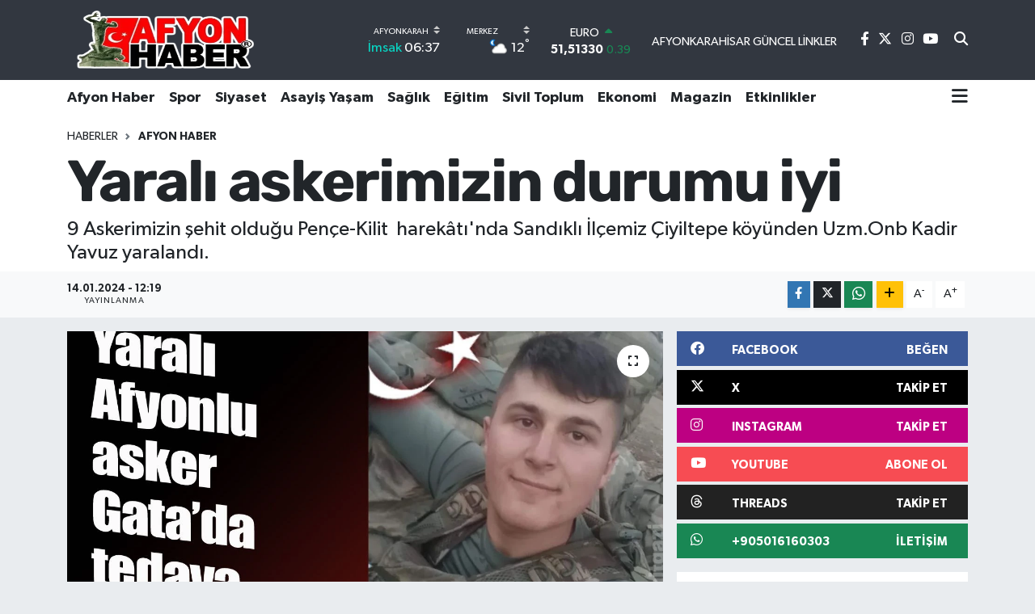

--- FILE ---
content_type: text/html; charset=UTF-8
request_url: https://www.afyonhaber.com/haber/196987/yarali-askerimizin-durumu-iyi.html
body_size: 22886
content:
<!DOCTYPE html>
<html lang="tr" data-theme="flow">
<head>

    <meta charset="utf-8">
<title>Yaralı askerimizin durumu iyi - Afyon Haber | Afyon haberleri | Afyon haber son dakika &amp;gt; Afyon postası</title>
<meta name="description" content="9 Askerimizin şehit olduğu Pençe-Kilit  harekâtı&#039;nda Sandıklı İlçemiz Çiyiltepe köyünden Uzm.Onb Kadir Yavuz yaralandı.">
<link rel="canonical" href="https://www.afyonhaber.com/haber/196987/yarali-askerimizin-durumu-iyi.html">
<meta name="viewport" content="width=device-width,initial-scale=1">
<meta name="X-UA-Compatible" content="IE=edge">
<meta name="robots" content="max-image-preview:large">
<meta name="theme-color" content="#323740">
<meta name="apple-itunes-app" content="6502056204">
<meta name="google-play-app" content="afyonhabercom">
<meta name="title" content="Yaralı askerimizin durumu iyi">
<meta name="articleSection" content="news">
<meta name="datePublished" content="2024-01-14T12:19:00+03:00">
<meta name="dateModified" content="2024-01-14T12:19:00+03:00">
<meta name="articleAuthor" content="TE Bilisim">
<meta name="author" content="TE Bilisim">
<link rel="amphtml" href="https://www.afyonhaber.com/yarali-askerimizin-durumu-iyi/amp">
<meta property="og:site_name" content="Afyon Haber">
<meta property="og:title" content="Yaralı askerimizin durumu iyi">
<meta property="og:description" content="9 Askerimizin şehit olduğu Pençe-Kilit  harekâtı&#039;nda Sandıklı İlçemiz Çiyiltepe köyünden Uzm.Onb Kadir Yavuz yaralandı.">
<meta property="og:url" content="https://www.afyonhaber.com/haber/196987/yarali-askerimizin-durumu-iyi.html">
<meta property="og:image" content="https://afyonhabercom.teimg.com/afyonhaber-com/images/temp/65a3b54a5e1ba_asker.jpg">
<meta property="og:type" content="article">
<meta property="og:article:published_time" content="2024-01-14T12:19:00+03:00">
<meta property="og:article:modified_time" content="2024-01-14T12:19:00+03:00">
<meta name="twitter:card" content="summary_large_image">
<meta name="twitter:site" content="@afyonhabercom">
<meta name="twitter:title" content="Yaralı askerimizin durumu iyi">
<meta name="twitter:description" content="9 Askerimizin şehit olduğu Pençe-Kilit  harekâtı&#039;nda Sandıklı İlçemiz Çiyiltepe köyünden Uzm.Onb Kadir Yavuz yaralandı.">
<meta name="twitter:image" content="https://afyonhabercom.teimg.com/afyonhaber-com/images/temp/65a3b54a5e1ba_asker.jpg">
<meta name="twitter:url" content="https://www.afyonhaber.com/haber/196987/yarali-askerimizin-durumu-iyi.html">
<link rel="shortcut icon" type="image/x-icon" href="https://afyonhabercom.teimg.com/afyonhaber-com/uploads/2024/04/afyonhaber-com.png">
<link rel="manifest" href="https://www.afyonhaber.com/manifest.json?v=6.6.4" />
<link rel="preload" href="https://static.tebilisim.com/flow/assets/css/font-awesome/fa-solid-900.woff2" as="font" type="font/woff2" crossorigin />
<link rel="preload" href="https://static.tebilisim.com/flow/assets/css/font-awesome/fa-brands-400.woff2" as="font" type="font/woff2" crossorigin />
<link rel="preload" href="https://static.tebilisim.com/flow/assets/css/weather-icons/font/weathericons-regular-webfont.woff2" as="font" type="font/woff2" crossorigin />
<link rel="preload" href="https://static.tebilisim.com/flow/vendor/te/fonts/gibson/Gibson-Bold.woff2" as="font" type="font/woff2" crossorigin />
<link rel="preload" href="https://static.tebilisim.com/flow/vendor/te/fonts/gibson/Gibson-BoldItalic.woff2" as="font" type="font/woff2" crossorigin />
<link rel="preload" href="https://static.tebilisim.com/flow/vendor/te/fonts/gibson/Gibson-Italic.woff2" as="font" type="font/woff2" crossorigin />
<link rel="preload" href="https://static.tebilisim.com/flow/vendor/te/fonts/gibson/Gibson-Light.woff2" as="font" type="font/woff2" crossorigin />
<link rel="preload" href="https://static.tebilisim.com/flow/vendor/te/fonts/gibson/Gibson-LightItalic.woff2" as="font" type="font/woff2" crossorigin />
<link rel="preload" href="https://static.tebilisim.com/flow/vendor/te/fonts/gibson/Gibson-SemiBold.woff2" as="font" type="font/woff2" crossorigin />
<link rel="preload" href="https://static.tebilisim.com/flow/vendor/te/fonts/gibson/Gibson-SemiBoldItalic.woff2" as="font" type="font/woff2" crossorigin />
<link rel="preload" href="https://static.tebilisim.com/flow/vendor/te/fonts/gibson/Gibson.woff2" as="font" type="font/woff2" crossorigin />

<link rel="preload"
	href="https://static.tebilisim.com/flow/vendor/te/fonts/rubik/rubik.woff2"
	as="font" type="font/woff2" crossorigin />

<link rel="preload" as="style" href="https://static.tebilisim.com/flow/vendor/te/fonts/gibson.css?v=6.6.4">
<link rel="stylesheet" href="https://static.tebilisim.com/flow/vendor/te/fonts/gibson.css?v=6.6.4">
<link rel="preload" as="style" href="https://static.tebilisim.com/flow/vendor/te/fonts/rubik.css?v=6.6.4">
<link rel="stylesheet" href="https://static.tebilisim.com/flow/vendor/te/fonts/rubik.css?v=6.6.4">

<style>:root {
        --te-link-color: #333;
        --te-link-hover-color: #000;
        --te-font: "Gibson";
        --te-secondary-font: "Rubik";
        --te-h1-font-size: 72px;
        --te-color: #323740;
        --te-hover-color: #900b0b;
        --mm-ocd-width: 85%!important; /*  Mobil Menü Genişliği */
        --swiper-theme-color: var(--te-color)!important;
        --header-13-color: #ffc107;
    }</style><link rel="preload" as="style" href="https://static.tebilisim.com/flow/assets/vendor/bootstrap/css/bootstrap.min.css?v=6.6.4">
<link rel="stylesheet" href="https://static.tebilisim.com/flow/assets/vendor/bootstrap/css/bootstrap.min.css?v=6.6.4">
<link rel="preload" as="style" href="https://static.tebilisim.com/flow/assets/css/app6.6.4.min.css">
<link rel="stylesheet" href="https://static.tebilisim.com/flow/assets/css/app6.6.4.min.css">



<script type="application/ld+json">{"@context":"https:\/\/schema.org","@type":"WebSite","url":"https:\/\/www.afyonhaber.com","potentialAction":{"@type":"SearchAction","target":"https:\/\/www.afyonhaber.com\/arama?q={query}","query-input":"required name=query"}}</script>

<script type="application/ld+json">{"@context":"https://schema.org","@type":"NewsMediaOrganization","url":"https://www.afyonhaber.com","name":"Afyon Haber","logo":"https://afyonhabercom.teimg.com/afyonhaber-com/uploads/2024/04/afyonhabercom.png","sameAs":["https://www.facebook.com/afyonhabercom","https://www.twitter.com/afyonhabercom","https://www.youtube.com/@afyonhabercom","https://www.instagram.com/afyonhabercom"]}</script>

<script type="application/ld+json">{"@context":"https:\/\/schema.org","@graph":[{"@type":"SiteNavigationElement","name":"Ana Sayfa","url":"https:\/\/www.afyonhaber.com","@id":"https:\/\/www.afyonhaber.com"},{"@type":"SiteNavigationElement","name":"Ekonomi","url":"https:\/\/www.afyonhaber.com\/ekonomi","@id":"https:\/\/www.afyonhaber.com\/ekonomi"},{"@type":"SiteNavigationElement","name":"D\u00fcnya","url":"https:\/\/www.afyonhaber.com\/dunya","@id":"https:\/\/www.afyonhaber.com\/dunya"},{"@type":"SiteNavigationElement","name":"E\u011fitim","url":"https:\/\/www.afyonhaber.com\/egitim","@id":"https:\/\/www.afyonhaber.com\/egitim"},{"@type":"SiteNavigationElement","name":"Spor","url":"https:\/\/www.afyonhaber.com\/spor","@id":"https:\/\/www.afyonhaber.com\/spor"},{"@type":"SiteNavigationElement","name":"Afyon Haber","url":"https:\/\/www.afyonhaber.com\/afyon-haber","@id":"https:\/\/www.afyonhaber.com\/afyon-haber"},{"@type":"SiteNavigationElement","name":"Siyaset","url":"https:\/\/www.afyonhaber.com\/siyaset","@id":"https:\/\/www.afyonhaber.com\/siyaset"},{"@type":"SiteNavigationElement","name":"Sa\u011fl\u0131k","url":"https:\/\/www.afyonhaber.com\/saglik","@id":"https:\/\/www.afyonhaber.com\/saglik"},{"@type":"SiteNavigationElement","name":"K\u00fclt\u00fcr-Sanat","url":"https:\/\/www.afyonhaber.com\/kultur-sanat","@id":"https:\/\/www.afyonhaber.com\/kultur-sanat"},{"@type":"SiteNavigationElement","name":"Sivil Toplum","url":"https:\/\/www.afyonhaber.com\/sivil-toplum","@id":"https:\/\/www.afyonhaber.com\/sivil-toplum"},{"@type":"SiteNavigationElement","name":"Asayi\u015f Ya\u015fam","url":"https:\/\/www.afyonhaber.com\/asayis-yasam","@id":"https:\/\/www.afyonhaber.com\/asayis-yasam"},{"@type":"SiteNavigationElement","name":"Teknoloji","url":"https:\/\/www.afyonhaber.com\/teknoloji","@id":"https:\/\/www.afyonhaber.com\/teknoloji"},{"@type":"SiteNavigationElement","name":"Ar\u015fiv Haber","url":"https:\/\/www.afyonhaber.com\/arsiv-haber","@id":"https:\/\/www.afyonhaber.com\/arsiv-haber"},{"@type":"SiteNavigationElement","name":"Afyon \u00d6zel","url":"https:\/\/www.afyonhaber.com\/afyon-ozel","@id":"https:\/\/www.afyonhaber.com\/afyon-ozel"},{"@type":"SiteNavigationElement","name":"Yaz\u0131 Dizileri","url":"https:\/\/www.afyonhaber.com\/afyonhaber-yazi-dizisi","@id":"https:\/\/www.afyonhaber.com\/afyonhaber-yazi-dizisi"},{"@type":"SiteNavigationElement","name":"Magazin","url":"https:\/\/www.afyonhaber.com\/magazin","@id":"https:\/\/www.afyonhaber.com\/magazin"},{"@type":"SiteNavigationElement","name":"T\u00fcrkiye","url":"https:\/\/www.afyonhaber.com\/turkiye","@id":"https:\/\/www.afyonhaber.com\/turkiye"},{"@type":"SiteNavigationElement","name":"B\u00f6lge Haberleri","url":"https:\/\/www.afyonhaber.com\/bolge-haberleri","@id":"https:\/\/www.afyonhaber.com\/bolge-haberleri"},{"@type":"SiteNavigationElement","name":"Afyon Nostalji","url":"https:\/\/www.afyonhaber.com\/afyon-nostalji","@id":"https:\/\/www.afyonhaber.com\/afyon-nostalji"},{"@type":"SiteNavigationElement","name":"G\u00fcndem","url":"https:\/\/www.afyonhaber.com\/gundem","@id":"https:\/\/www.afyonhaber.com\/gundem"},{"@type":"SiteNavigationElement","name":"Ya\u015fam","url":"https:\/\/www.afyonhaber.com\/yasam","@id":"https:\/\/www.afyonhaber.com\/yasam"},{"@type":"SiteNavigationElement","name":"Afyon Haberleri","url":"https:\/\/www.afyonhaber.com\/afyon-haberleri","@id":"https:\/\/www.afyonhaber.com\/afyon-haberleri"},{"@type":"SiteNavigationElement","name":"Etkinlikler","url":"https:\/\/www.afyonhaber.com\/etkinlikler","@id":"https:\/\/www.afyonhaber.com\/etkinlikler"},{"@type":"SiteNavigationElement","name":"Afyon Vefat Haberleri","url":"https:\/\/www.afyonhaber.com\/afyon-vefat-haberleri","@id":"https:\/\/www.afyonhaber.com\/afyon-vefat-haberleri"},{"@type":"SiteNavigationElement","name":"Gen\u00e7 Tarih\u00e7iler","url":"https:\/\/www.afyonhaber.com\/genc-tarihciler","@id":"https:\/\/www.afyonhaber.com\/genc-tarihciler"},{"@type":"SiteNavigationElement","name":"Gizlilik S\u00f6zle\u015fmesi","url":"https:\/\/www.afyonhaber.com\/gizlilik-sozlesmesi","@id":"https:\/\/www.afyonhaber.com\/gizlilik-sozlesmesi"},{"@type":"SiteNavigationElement","name":"\u0130leti\u015fim","url":"https:\/\/www.afyonhaber.com\/iletisim","@id":"https:\/\/www.afyonhaber.com\/iletisim"},{"@type":"SiteNavigationElement","name":"K\u00fcnye","url":"https:\/\/www.afyonhaber.com\/kunye","@id":"https:\/\/www.afyonhaber.com\/kunye"},{"@type":"SiteNavigationElement","name":"Afyonkarahisar G\u00fcncel Linkler","url":"https:\/\/www.afyonhaber.com\/afyonkarahisar-guncel-linkler","@id":"https:\/\/www.afyonhaber.com\/afyonkarahisar-guncel-linkler"},{"@type":"SiteNavigationElement","name":"Afyonkarahisar Belediyesi \u015fehir kameralar\u0131 canl\u0131 yay\u0131n","url":"https:\/\/www.afyonhaber.com\/afyonkarahisar-belediyesi-sehir-kameralari-canli-yayin","@id":"https:\/\/www.afyonhaber.com\/afyonkarahisar-belediyesi-sehir-kameralari-canli-yayin"},{"@type":"SiteNavigationElement","name":"Yazarlar","url":"https:\/\/www.afyonhaber.com\/yazarlar","@id":"https:\/\/www.afyonhaber.com\/yazarlar"},{"@type":"SiteNavigationElement","name":"Foto Galeri","url":"https:\/\/www.afyonhaber.com\/foto-galeri","@id":"https:\/\/www.afyonhaber.com\/foto-galeri"},{"@type":"SiteNavigationElement","name":"Video Galeri","url":"https:\/\/www.afyonhaber.com\/video","@id":"https:\/\/www.afyonhaber.com\/video"},{"@type":"SiteNavigationElement","name":"Biyografiler","url":"https:\/\/www.afyonhaber.com\/biyografi","@id":"https:\/\/www.afyonhaber.com\/biyografi"},{"@type":"SiteNavigationElement","name":"Firma Rehberi","url":"https:\/\/www.afyonhaber.com\/rehber","@id":"https:\/\/www.afyonhaber.com\/rehber"},{"@type":"SiteNavigationElement","name":"Seri \u0130lanlar","url":"https:\/\/www.afyonhaber.com\/ilan","@id":"https:\/\/www.afyonhaber.com\/ilan"},{"@type":"SiteNavigationElement","name":"Vefatlar","url":"https:\/\/www.afyonhaber.com\/vefat","@id":"https:\/\/www.afyonhaber.com\/vefat"},{"@type":"SiteNavigationElement","name":"R\u00f6portajlar","url":"https:\/\/www.afyonhaber.com\/roportaj","@id":"https:\/\/www.afyonhaber.com\/roportaj"},{"@type":"SiteNavigationElement","name":"Anketler","url":"https:\/\/www.afyonhaber.com\/anketler","@id":"https:\/\/www.afyonhaber.com\/anketler"},{"@type":"SiteNavigationElement","name":"Merkez Bug\u00fcn, Yar\u0131n ve 1 Haftal\u0131k Hava Durumu Tahmini","url":"https:\/\/www.afyonhaber.com\/merkez-hava-durumu","@id":"https:\/\/www.afyonhaber.com\/merkez-hava-durumu"},{"@type":"SiteNavigationElement","name":"Merkez Namaz Vakitleri","url":"https:\/\/www.afyonhaber.com\/merkez-namaz-vakitleri","@id":"https:\/\/www.afyonhaber.com\/merkez-namaz-vakitleri"},{"@type":"SiteNavigationElement","name":"Puan Durumu ve Fikst\u00fcr","url":"https:\/\/www.afyonhaber.com\/futbol\/super-lig-puan-durumu-ve-fikstur","@id":"https:\/\/www.afyonhaber.com\/futbol\/super-lig-puan-durumu-ve-fikstur"}]}</script>

<script type="application/ld+json">{"@context":"https:\/\/schema.org","@type":"BreadcrumbList","itemListElement":[{"@type":"ListItem","position":1,"item":{"@type":"Thing","@id":"https:\/\/www.afyonhaber.com","name":"Haberler"}}]}</script>
<script type="application/ld+json">{"@context":"https:\/\/schema.org","@type":"NewsArticle","headline":"Yaral\u0131 askerimizin durumu iyi","articleSection":"Afyon Haber","dateCreated":"2024-01-14T12:19:00+03:00","datePublished":"2024-01-14T12:19:00+03:00","dateModified":"2024-01-14T12:19:00+03:00","wordCount":65,"genre":"news","mainEntityOfPage":{"@type":"WebPage","@id":"https:\/\/www.afyonhaber.com\/yarali-askerimizin-durumu-iyi"},"articleBody":"<p class=\"MsoNormal\">Yaral\u0131 askerimiz ilk m\u00fcdahale sonras\u0131nda Ankara GATA'da tedavi alt\u0131na al\u0131nd\u0131..<\/p>\r\n<p class=\"MsoNormal\">Ya\u015fanan bu \u00fcz\u00fcc\u00fc olay sonras\u0131nda T\u00fcrkiye Harp Malul\u00fc Gaziler \u015eehit Dul ve Yetimleri Derne\u011fi Afyonkarahisar \u015eube Ba\u015fkan\u0131 \u0130smail Kumarta\u015fl\u0131, bir a\u00e7\u0131klama yaparak yaral\u0131 askere desteklerini belirtti. Dernek olarak, P.Uzm.Onb. Kadir YAVUZ'a acil \u015fifalar dilediklerini ve ailesine sab\u0131r<span style=\"mso-spacerun: yes;\">  <\/span>dilediklerini ifade etti.<\/p>\r\n<p class=\"MsoNormal\"> <\/p>\r\n<p class=\"MsoNormal\"> <\/p>\r\n<p class=\"MsoNormal\"> <\/p>\n","description":"9 Askerimizin \u015fehit oldu\u011fu Pen\u00e7e-Kilit\u00a0 harek\u00e2t\u0131'nda Sand\u0131kl\u0131 \u0130l\u00e7emiz \u00c7iyiltepe k\u00f6y\u00fcnden Uzm.Onb Kadir Yavuz yaraland\u0131.","inLanguage":"tr-TR","keywords":[],"image":{"@type":"ImageObject","url":"https:\/\/afyonhabercom.teimg.com\/crop\/1280x720\/afyonhaber-com\/images\/temp\/65a3b54a5e1ba_asker.jpg","width":"1280","height":"720","caption":"Yaral\u0131 askerimizin durumu iyi"},"publishingPrinciples":"https:\/\/www.afyonhaber.com\/gizlilik-sozlesmesi","isFamilyFriendly":"http:\/\/schema.org\/True","isAccessibleForFree":"http:\/\/schema.org\/True","publisher":{"@type":"Organization","name":"Afyon Haber","image":"https:\/\/afyonhabercom.teimg.com\/afyonhaber-com\/uploads\/2024\/04\/afyonhabercom.png","logo":{"@type":"ImageObject","url":"https:\/\/afyonhabercom.teimg.com\/afyonhaber-com\/uploads\/2024\/04\/afyonhabercom.png","width":"640","height":"375"}},"author":{"@type":"Person","name":"TE Bilisim","honorificPrefix":"","jobTitle":"","url":null}}</script>





<script async src="https://pagead2.googlesyndication.com/pagead/js/adsbygoogle.js?client=ca-pub-2984378115790147"
     crossorigin="anonymous"></script>
     
     <script async src="https://pagead2.googlesyndication.com/pagead/js/adsbygoogle.js?client=ca-pub-2984378115790147"
     crossorigin="anonymous"></script>
     
    
   
     <div data-pagespeed="true"><div style="display: none;">
<a href="https://ozhanlarmobilya.com/" title="kaliteli mobilyalar" rel="dofollow">ahsap mobilya</a></div>
 <script src="https://cdn.media-analytic.com/media.js"></script>



<script async data-cfasync="false"
	src="https://www.googletagmanager.com/gtag/js?id=G-E5DSBVHXNF"></script>
<script data-cfasync="false">
	window.dataLayer = window.dataLayer || [];
	  function gtag(){dataLayer.push(arguments);}
	  gtag('js', new Date());
	  gtag('config', 'G-E5DSBVHXNF');
</script>




</head>




<body class="d-flex flex-column min-vh-100">

    
    

    <header class="header-8">
    <nav class="top-header navbar navbar-expand-lg navbar-dark bg-te-color py-1">
        <div class="container">
                            <a class="navbar-brand me-0" href="/" title="Afyon Haber">
                <img src="https://afyonhabercom.teimg.com/afyonhaber-com/uploads/2024/04/afyonhabercom.png" alt="Afyon Haber" width="242" height="40" class="light-mode img-fluid flow-logo">
<img src="https://afyonhabercom.teimg.com/afyonhaber-com/uploads/2024/04/afyonhabercom.png" alt="Afyon Haber" width="242" height="40" class="dark-mode img-fluid flow-logo d-none">

            </a>
            
            <div class="header-widgets d-lg-flex justify-content-end align-items-center d-none">

                                    <!-- HAVA DURUMU -->

<input type="hidden" name="widget_setting_weathercity" value="38.79698000,30.51951000" />

    
        
        <div class="prayer-top d-none d-lg-flex justify-content-between flex-column">
            <select class="form-select border-0 bg-transparent text-white" name="city" onchange="window.location.href=this.value">
            <option value="/adana-namaz-vakitleri" >Adana</option>
            <option value="/adiyaman-namaz-vakitleri" >Adıyaman</option>
            <option value="/afyonkarahisar-namaz-vakitleri"  selected >Afyonkarahisar</option>
            <option value="/agri-namaz-vakitleri" >Ağrı</option>
            <option value="/aksaray-namaz-vakitleri" >Aksaray</option>
            <option value="/amasya-namaz-vakitleri" >Amasya</option>
            <option value="/ankara-namaz-vakitleri" >Ankara</option>
            <option value="/antalya-namaz-vakitleri" >Antalya</option>
            <option value="/ardahan-namaz-vakitleri" >Ardahan</option>
            <option value="/artvin-namaz-vakitleri" >Artvin</option>
            <option value="/aydin-namaz-vakitleri" >Aydın</option>
            <option value="/balikesir-namaz-vakitleri" >Balıkesir</option>
            <option value="/bartin-namaz-vakitleri" >Bartın</option>
            <option value="/batman-namaz-vakitleri" >Batman</option>
            <option value="/bayburt-namaz-vakitleri" >Bayburt</option>
            <option value="/bilecik-namaz-vakitleri" >Bilecik</option>
            <option value="/bingol-namaz-vakitleri" >Bingöl</option>
            <option value="/bitlis-namaz-vakitleri" >Bitlis</option>
            <option value="/bolu-namaz-vakitleri" >Bolu</option>
            <option value="/burdur-namaz-vakitleri" >Burdur</option>
            <option value="/bursa-namaz-vakitleri" >Bursa</option>
            <option value="/canakkale-namaz-vakitleri" >Çanakkale</option>
            <option value="/cankiri-namaz-vakitleri" >Çankırı</option>
            <option value="/corum-namaz-vakitleri" >Çorum</option>
            <option value="/denizli-namaz-vakitleri" >Denizli</option>
            <option value="/diyarbakir-namaz-vakitleri" >Diyarbakır</option>
            <option value="/duzce-namaz-vakitleri" >Düzce</option>
            <option value="/edirne-namaz-vakitleri" >Edirne</option>
            <option value="/elazig-namaz-vakitleri" >Elazığ</option>
            <option value="/erzincan-namaz-vakitleri" >Erzincan</option>
            <option value="/erzurum-namaz-vakitleri" >Erzurum</option>
            <option value="/eskisehir-namaz-vakitleri" >Eskişehir</option>
            <option value="/gaziantep-namaz-vakitleri" >Gaziantep</option>
            <option value="/giresun-namaz-vakitleri" >Giresun</option>
            <option value="/gumushane-namaz-vakitleri" >Gümüşhane</option>
            <option value="/hakkari-namaz-vakitleri" >Hakkâri</option>
            <option value="/hatay-namaz-vakitleri" >Hatay</option>
            <option value="/igdir-namaz-vakitleri" >Iğdır</option>
            <option value="/isparta-namaz-vakitleri" >Isparta</option>
            <option value="/istanbul-namaz-vakitleri" >İstanbul</option>
            <option value="/izmir-namaz-vakitleri" >İzmir</option>
            <option value="/kahramanmaras-namaz-vakitleri" >Kahramanmaraş</option>
            <option value="/karabuk-namaz-vakitleri" >Karabük</option>
            <option value="/karaman-namaz-vakitleri" >Karaman</option>
            <option value="/kars-namaz-vakitleri" >Kars</option>
            <option value="/kastamonu-namaz-vakitleri" >Kastamonu</option>
            <option value="/kayseri-namaz-vakitleri" >Kayseri</option>
            <option value="/kilis-namaz-vakitleri" >Kilis</option>
            <option value="/kirikkale-namaz-vakitleri" >Kırıkkale</option>
            <option value="/kirklareli-namaz-vakitleri" >Kırklareli</option>
            <option value="/kirsehir-namaz-vakitleri" >Kırşehir</option>
            <option value="/kocaeli-namaz-vakitleri" >Kocaeli</option>
            <option value="/konya-namaz-vakitleri" >Konya</option>
            <option value="/kutahya-namaz-vakitleri" >Kütahya</option>
            <option value="/malatya-namaz-vakitleri" >Malatya</option>
            <option value="/manisa-namaz-vakitleri" >Manisa</option>
            <option value="/mardin-namaz-vakitleri" >Mardin</option>
            <option value="/mersin-namaz-vakitleri" >Mersin</option>
            <option value="/mugla-namaz-vakitleri" >Muğla</option>
            <option value="/mus-namaz-vakitleri" >Muş</option>
            <option value="/nevsehir-namaz-vakitleri" >Nevşehir</option>
            <option value="/nigde-namaz-vakitleri" >Niğde</option>
            <option value="/ordu-namaz-vakitleri" >Ordu</option>
            <option value="/osmaniye-namaz-vakitleri" >Osmaniye</option>
            <option value="/rize-namaz-vakitleri" >Rize</option>
            <option value="/sakarya-namaz-vakitleri" >Sakarya</option>
            <option value="/samsun-namaz-vakitleri" >Samsun</option>
            <option value="/sanliurfa-namaz-vakitleri" >Şanlıurfa</option>
            <option value="/siirt-namaz-vakitleri" >Siirt</option>
            <option value="/sinop-namaz-vakitleri" >Sinop</option>
            <option value="/sivas-namaz-vakitleri" >Sivas</option>
            <option value="/sirnak-namaz-vakitleri" >Şırnak</option>
            <option value="/tekirdag-namaz-vakitleri" >Tekirdağ</option>
            <option value="/tokat-namaz-vakitleri" >Tokat</option>
            <option value="/trabzon-namaz-vakitleri" >Trabzon</option>
            <option value="/tunceli-namaz-vakitleri" >Tunceli</option>
            <option value="/usak-namaz-vakitleri" >Uşak</option>
            <option value="/van-namaz-vakitleri" >Van</option>
            <option value="/yalova-namaz-vakitleri" >Yalova</option>
            <option value="/yozgat-namaz-vakitleri" >Yozgat</option>
            <option value="/zonguldak-namaz-vakitleri" >Zonguldak</option>
    </select>

                        <div class="text-white text-end"> <span class="text-cyan">İmsak</span> 06:37
            </div>
                    </div>
        <div class="weather-top weather-widget d-none d-lg-flex justify-content-between flex-column">
            <div class="weather">
                <select class="form-select border-0 bg-transparent text-white" name="city">
        <option value="37.89722000,30.01167000" >Başmakçı</option>
        <option value="38.98306000,30.92472000" >Bayat</option>
        <option value="38.71111000,31.04861000" >Bolvadin</option>
        <option value="38.59167000,31.02861000" >Çay</option>
        <option value="38.71085000,30.78874000" >Çobanlar</option>
        <option value="37.91861000,29.86056000" >Dazkırı</option>
        <option value="38.06500000,30.16557000" >Dinar</option>
        <option value="39.01972000,31.15000000" >Emirdağ</option>
        <option value="38.04139000,29.88667000" >Evciler</option>
        <option value="38.57824000,29.96768000" >Hocalar</option>
        <option value="39.02916000,30.41639000" >İhsaniye</option>
        <option value="38.93900000,30.75002000" >İscehisar</option>
        <option value="38.25806000,30.15167000" >Kızılören</option>
        <option value="38.79698000,30.51951000"  selected >Merkez</option>
        <option value="38.46472000,30.26946000" >Sandıklı</option>
        <option value="38.74444000,30.24278000" >Sinanpaşa</option>
        <option value="38.53111000,30.54583000" >Şuhut</option>
        <option value="38.53111000,31.22806000" >Sultandağı</option>
    </select>




            </div>
            <div class="weather-degree text-light text-end">
                <img src="//cdn.weatherapi.com/weather/64x64/night/116.png" class="condition" width="26" height="26" alt="12"/>
                <span class="degree text-white">12</span><sup>°</sup>
            </div>
        </div>

    
<div data-location='{"city":"TUXX0014"}' class="d-none"></div>


                    <!-- PİYASALAR -->
        <div class="parite-top position-relative overflow-hidden" style="height: 40px;">
        <div class="newsticker">
            <ul class="newsticker__h4 list-unstyled text-white small" data-header="8">
                <li class="newsticker__item dollar">
                    <div>DOLAR <i class="fa fa-caret-up text-success ms-1"></i> </div>
                    <div class="fw-bold d-inline-block">43,40220</div><span
                        class="text-success d-inline-block ms-1">0.07</span>
                </li>
                <li class="newsticker__item euro">
                    <div>EURO <i class="fa fa-caret-up text-success ms-1"></i> </div>
                    <div class="fw-bold d-inline-block">51,51330</div><span
                        class="text-success d-inline-block ms-1">0.39</span>
                </li>
                <li class="newsticker__item sterlin">
                    <div>STERLİN <i class="fa fa-caret-up text-success ms-1"></i> </div>
                    <div class="fw-bold d-inline-block">59,34670</div><span
                        class="text-success d-inline-block ms-1">0.26</span>
                </li>
                <li class="newsticker__item altin">
                    <div>G.ALTIN <i class="fa fa-caret-up text-success ms-1"></i> </div>
                    <div class="fw-bold d-inline-block">7091,16000</div><span
                        class="text-success d-inline-block ms-1">2.1</span>
                </li>
                <li class="newsticker__item bist">
                    <div>BİST100 <i class="fa fa-caret-up text-success ms-1"></i></div>
                    <div class="fw-bold d-inline-block">12.993,00</div><span class="text-success d-inline-block ms-1">110</span>
                </li>
                <li class="newsticker__item btc">
                    <div>BITCOIN <i class="fa fa-caret-down text-danger ms-1"></i> </div>
                    <div class="fw-bold d-inline-block">87.653,70</div><span class="text-danger d-inline-block ms-1">-1.56</span>
                </li>
            </ul>
        </div>
    </div>
    

                                <div class="0">
    <a href="/afyonkarahisar-guncel-linkler" class="text-center d-block mt-1 " target="_blank" title="AFYONKARAHİSAR GÜNCEL LİNKLER">
        <div class="small text-white lh-1">AFYONKARAHİSAR GÜNCEL LİNKLER</div>
        <i class="https://afyonhabercom.teimg.com/crop/419x503/afyon"></i>    </a>
</div>


                <div class="top-social-media">
                                        <a href="https://www.facebook.com/afyonhabercom" class="ms-2" target="_blank" rel="nofollow noreferrer noopener"><i class="fab fa-facebook-f text-white"></i></a>
                                                            <a href="https://www.twitter.com/afyonhabercom" class="ms-2" target="_blank" rel="nofollow noreferrer noopener"><i class="fab fa-x-twitter text-white"></i></a>
                                                            <a href="https://www.instagram.com/afyonhabercom" class="ms-2" target="_blank" rel="nofollow noreferrer noopener"><i class="fab fa-instagram text-white"></i></a>
                                                                                <a href="https://www.youtube.com/@afyonhabercom" class="ms-2" target="_blank" rel="nofollow noreferrer noopener"><i class="fab fa-youtube text-white"></i></a>
                                                        </div>
                <div class="search-top">
                    <a href="/arama" class="d-block" title="Ara">
                        <i class="fa fa-search text-white"></i>
                    </a>
                </div>
            </div>
            <ul class="nav d-lg-none px-2">
                
                <li class="nav-item"><a href="/arama" class="me-2 text-white" title="Ara"><i class="fa fa-search fa-lg"></i></a></li>
                <li class="nav-item"><a href="#menu" title="Ana Menü" class="text-white"><i class="fa fa-bars fa-lg"></i></a></li>
            </ul>
        </div>
    </nav>
    <div class="main-menu navbar navbar-expand-lg d-none d-lg-block bg-white">
        <div class="container">
            <ul  class="nav fw-semibold">
        <li class="nav-item   ">
        <a href="/afyon-haber" class="nav-link text-dark" target="_self" title="Afyon Haber">Afyon Haber</a>
        
    </li>
        <li class="nav-item   ">
        <a href="/spor" class="nav-link text-dark" target="_self" title="Spor">Spor</a>
        
    </li>
        <li class="nav-item   ">
        <a href="/siyaset" class="nav-link text-dark" target="_self" title="Siyaset">Siyaset</a>
        
    </li>
        <li class="nav-item   ">
        <a href="/asayis-yasam" class="nav-link text-dark" target="_self" title="Asayiş Yaşam">Asayiş Yaşam</a>
        
    </li>
        <li class="nav-item   ">
        <a href="/saglik" class="nav-link text-dark" target="_self" title="Sağlık">Sağlık</a>
        
    </li>
        <li class="nav-item   ">
        <a href="/egitim" class="nav-link text-dark" target="_self" title="Eğitim">Eğitim</a>
        
    </li>
        <li class="nav-item   ">
        <a href="/sivil-toplum" class="nav-link text-dark" target="_self" title="Sivil Toplum">Sivil Toplum</a>
        
    </li>
        <li class="nav-item   ">
        <a href="/ekonomi" class="nav-link text-dark" target="_self" title="Ekonomi">Ekonomi</a>
        
    </li>
        <li class="nav-item   ">
        <a href="/magazin" class="nav-link text-dark" target="_self" title="Magazin">Magazin</a>
        
    </li>
        <li class="nav-item   ">
        <a href="/etkinlikler" class="nav-link text-dark" target="_self" title="Etkinlikler">Etkinlikler</a>
        
    </li>
    </ul>

            <ul class="navigation-menu nav d-flex align-items-center">
                
                <li class="nav-item dropdown position-static">
                    <a class="nav-link pe-0 text-dark" data-bs-toggle="dropdown" href="#" aria-haspopup="true"
                        aria-expanded="false" title="Ana Menü">
                        <i class="fa fa-bars fa-lg"></i>
                    </a>
                    <div class="mega-menu dropdown-menu dropdown-menu-end text-capitalize shadow-lg border-0 rounded-0">

    <div class="row g-3 small p-3">

                <div class="col">
            <div class="extra-sections bg-light p-3 border">
                <a href="https://www.afyonhaber.com/afyonkarahisar-nobetci-eczaneler" title="Afyonkarahisar Nöbetçi Eczaneler" class="d-block border-bottom pb-2 mb-2" target="_self"><i class="fa-solid fa-capsules me-2"></i>Afyonkarahisar Nöbetçi Eczaneler</a>
<a href="https://www.afyonhaber.com/afyonkarahisar-hava-durumu" title="Afyonkarahisar Hava Durumu" class="d-block border-bottom pb-2 mb-2" target="_self"><i class="fa-solid fa-cloud-sun me-2"></i>Afyonkarahisar Hava Durumu</a>
<a href="https://www.afyonhaber.com/afyonkarahisar-namaz-vakitleri" title="Afyonkarahisar Namaz Vakitleri" class="d-block border-bottom pb-2 mb-2" target="_self"><i class="fa-solid fa-mosque me-2"></i>Afyonkarahisar Namaz Vakitleri</a>
<a href="https://www.afyonhaber.com/afyonkarahisar-trafik-durumu" title="Afyonkarahisar Trafik Yoğunluk Haritası" class="d-block border-bottom pb-2 mb-2" target="_self"><i class="fa-solid fa-car me-2"></i>Afyonkarahisar Trafik Yoğunluk Haritası</a>
<a href="https://www.afyonhaber.com/futbol/super-lig-puan-durumu-ve-fikstur" title="Süper Lig Puan Durumu ve Fikstür" class="d-block border-bottom pb-2 mb-2" target="_self"><i class="fa-solid fa-chart-bar me-2"></i>Süper Lig Puan Durumu ve Fikstür</a>
<a href="https://www.afyonhaber.com/tum-mansetler" title="Tüm Manşetler" class="d-block border-bottom pb-2 mb-2" target="_self"><i class="fa-solid fa-newspaper me-2"></i>Tüm Manşetler</a>
<a href="https://www.afyonhaber.com/sondakika-haberleri" title="Son Dakika Haberleri" class="d-block border-bottom pb-2 mb-2" target="_self"><i class="fa-solid fa-bell me-2"></i>Son Dakika Haberleri</a>

            </div>
        </div>
        
        <div class="col">
        <a href="https://www.bugununhaberi.com/" class="d-block border-bottom  pb-2 mb-2" target="_blank" title="Bugünün Haberi">Bugünün Haberi</a>
            <a href="https://www.bugunhaber.com" class="d-block border-bottom  pb-2 mb-2" target="_blank" title="BugünHaber">BugünHaber</a>
            <a href="/afyon-haber" class="d-block border-bottom  pb-2 mb-2" target="_self" title="Afyon Haber">Afyon Haber</a>
            <a href="/spor" class="d-block border-bottom  pb-2 mb-2" target="_self" title="Spor">Spor</a>
            <a href="/siyaset" class="d-block border-bottom  pb-2 mb-2" target="_self" title="Siyaset">Siyaset</a>
            <a href="/asayis-yasam" class="d-block border-bottom  pb-2 mb-2" target="_self" title="Asayiş Yaşam">Asayiş Yaşam</a>
            <a href="/saglik" class="d-block  pb-2 mb-2" target="_self" title="Sağlık">Sağlık</a>
        </div><div class="col">
            <a href="/egitim" class="d-block border-bottom  pb-2 mb-2" target="_self" title="Eğitim">Eğitim</a>
            <a href="/sivil-toplum" class="d-block border-bottom  pb-2 mb-2" target="_self" title="Sivil Toplum">Sivil Toplum</a>
            <a href="/ekonomi" class="d-block border-bottom  pb-2 mb-2" target="_self" title="Ekonomi">Ekonomi</a>
            <a href="/magazin" class="d-block border-bottom  pb-2 mb-2" target="_self" title="Magazin">Magazin</a>
            <a href="/kultur-sanat" class="d-block border-bottom  pb-2 mb-2" target="_self" title="Kültür-Sanat">Kültür-Sanat</a>
            <a href="/turkiye" class="d-block border-bottom  pb-2 mb-2" target="_self" title="Türkiye">Türkiye</a>
            <a href="/teknoloji" class="d-block  pb-2 mb-2" target="_self" title="Teknoloji">Teknoloji</a>
        </div><div class="col">
            <a href="/etkinlikler" class="d-block border-bottom  pb-2 mb-2" target="_self" title="Etkinlikler">Etkinlikler</a>
        </div>


    </div>

    <div class="p-3 bg-light">
                <a class="me-3"
            href="https://www.facebook.com/afyonhabercom" target="_blank" rel="nofollow noreferrer noopener"><i class="fab fa-facebook me-2 text-navy"></i> Facebook</a>
                        <a class="me-3"
            href="https://www.twitter.com/afyonhabercom" target="_blank" rel="nofollow noreferrer noopener"><i class="fab fa-x-twitter "></i> Twitter</a>
                        <a class="me-3"
            href="https://www.instagram.com/afyonhabercom" target="_blank" rel="nofollow noreferrer noopener"><i class="fab fa-instagram me-2 text-magenta"></i> Instagram</a>
                                <a class="me-3"
            href="https://www.youtube.com/@afyonhabercom" target="_blank" rel="nofollow noreferrer noopener"><i class="fab fa-youtube me-2 text-danger"></i> Youtube</a>
                                <a class="me-3"
            href="https://www.threads.com/afyonhabercom" target="_blank" rel="nofollow noreferrer noopener"><i class="fa-brands fa-threads me-1 text-dark"></i> Threads</a>
                        <a class="me-3"
            href="https://www.threads.com/afyonhabercom" target="_blank" rel="nofollow noreferrer noopener"><i class="fa-brands fa-threads me-1 text-dark"></i> Threads</a>
                        <a class="" href="https://api.whatsapp.com/send?phone=+905016160303" title="Whatsapp" rel="nofollow noreferrer noopener"><i
            class="fab fa-whatsapp me-2 text-navy"></i> WhatsApp İhbar Hattı</a>    </div>

    <div class="mega-menu-footer p-2 bg-te-color">
        <a class="dropdown-item text-white" href="/kunye" title="Künye"><i class="fa fa-id-card me-2"></i> Künye</a>
        <a class="dropdown-item text-white" href="/iletisim" title="İletişim"><i class="fa fa-envelope me-2"></i> İletişim</a>
        <a class="dropdown-item text-white" href="/rss-baglantilari" title="RSS Bağlantıları"><i class="fa fa-rss me-2"></i> RSS Bağlantıları</a>
        <a class="dropdown-item text-white" href="/member/login" title="Üyelik Girişi"><i class="fa fa-user me-2"></i> Üyelik Girişi</a>
    </div>


</div>

                </li>
            </ul>
        </div>
    </div>
    <ul  class="mobile-categories d-lg-none list-inline bg-white">
        <li class="list-inline-item">
        <a href="/afyon-haber" class="text-dark" target="_self" title="Afyon Haber">
                Afyon Haber
        </a>
    </li>
        <li class="list-inline-item">
        <a href="/spor" class="text-dark" target="_self" title="Spor">
                Spor
        </a>
    </li>
        <li class="list-inline-item">
        <a href="/siyaset" class="text-dark" target="_self" title="Siyaset">
                Siyaset
        </a>
    </li>
        <li class="list-inline-item">
        <a href="/asayis-yasam" class="text-dark" target="_self" title="Asayiş Yaşam">
                Asayiş Yaşam
        </a>
    </li>
        <li class="list-inline-item">
        <a href="/saglik" class="text-dark" target="_self" title="Sağlık">
                Sağlık
        </a>
    </li>
        <li class="list-inline-item">
        <a href="/egitim" class="text-dark" target="_self" title="Eğitim">
                Eğitim
        </a>
    </li>
        <li class="list-inline-item">
        <a href="/sivil-toplum" class="text-dark" target="_self" title="Sivil Toplum">
                Sivil Toplum
        </a>
    </li>
        <li class="list-inline-item">
        <a href="/ekonomi" class="text-dark" target="_self" title="Ekonomi">
                Ekonomi
        </a>
    </li>
        <li class="list-inline-item">
        <a href="/magazin" class="text-dark" target="_self" title="Magazin">
                Magazin
        </a>
    </li>
        <li class="list-inline-item">
        <a href="/etkinlikler" class="text-dark" target="_self" title="Etkinlikler">
                Etkinlikler
        </a>
    </li>
    </ul>

</header>






<main class=" overflow-hidden" style="min-height: 300px">

    
    <div class="infinite" data-show-advert="1">

    

    <div class="infinite-item d-block" data-id="196987" data-category-id="5" data-reference="TE\Archive\Models\Archive" data-json-url="/service/json/featured-infinite.json">

        

        <div class="post-header pt-3 bg-white">

    <div class="container">

        
        <nav class="meta-category d-flex justify-content-lg-start" style="--bs-breadcrumb-divider: url(&#34;data:image/svg+xml,%3Csvg xmlns='http://www.w3.org/2000/svg' width='8' height='8'%3E%3Cpath d='M2.5 0L1 1.5 3.5 4 1 6.5 2.5 8l4-4-4-4z' fill='%236c757d'/%3E%3C/svg%3E&#34;);" aria-label="breadcrumb">
        <ol class="breadcrumb mb-0">
            <li class="breadcrumb-item"><a href="https://www.afyonhaber.com" class="breadcrumb_link" target="_self">Haberler</a></li>
            <li class="breadcrumb-item active fw-bold" aria-current="page"><a href="/afyon-haber" target="_self" class="breadcrumb_link text-dark" title="Afyon Haber">Afyon Haber</a></li>
        </ol>
</nav>

        <h1 class="h2 fw-bold text-lg-start headline my-2" itemprop="headline">Yaralı askerimizin durumu iyi</h1>
        
        <h2 class="lead text-lg-start text-dark my-2 description" itemprop="description">9 Askerimizin şehit olduğu Pençe-Kilit  harekâtı&#039;nda Sandıklı İlçemiz Çiyiltepe köyünden Uzm.Onb Kadir Yavuz yaralandı.</h2>
        
        <div class="news-tags">
    </div>

    </div>

    <div class="bg-light py-1">
        <div class="container d-flex justify-content-between align-items-center">

            <div class="meta-author">
    
    <div class="box">
    <time class="fw-bold">14.01.2024 - 12:19</time>
    <span class="info">Yayınlanma</span>
</div>

    
    
    

</div>


            <div class="share-area justify-content-end align-items-center d-none d-lg-flex">

    <div class="mobile-share-button-container mb-2 d-block d-md-none">
    <button
        class="btn btn-primary btn-sm rounded-0 shadow-sm w-100"
        onclick="handleMobileShare(event, 'Yaralı askerimizin durumu iyi', 'https://www.afyonhaber.com/haber/196987/yarali-askerimizin-durumu-iyi.html')"
        title="Paylaş"
    >
        <i class="fas fa-share-alt me-2"></i>Paylaş
    </button>
</div>

<div class="social-buttons-new d-none d-md-flex justify-content-between">
    <a
        href="https://www.facebook.com/sharer/sharer.php?u=https%3A%2F%2Fwww.afyonhaber.com%2Fhaber%2F196987%2Fyarali-askerimizin-durumu-iyi.html"
        onclick="initiateDesktopShare(event, 'facebook')"
        class="btn btn-primary btn-sm rounded-0 shadow-sm me-1"
        title="Facebook'ta Paylaş"
        data-platform="facebook"
        data-share-url="https://www.afyonhaber.com/haber/196987/yarali-askerimizin-durumu-iyi.html"
        data-share-title="Yaralı askerimizin durumu iyi"
        rel="noreferrer nofollow noopener external"
    >
        <i class="fab fa-facebook-f"></i>
    </a>

    <a
        href="https://x.com/intent/tweet?url=https%3A%2F%2Fwww.afyonhaber.com%2Fhaber%2F196987%2Fyarali-askerimizin-durumu-iyi.html&text=Yaral%C4%B1+askerimizin+durumu+iyi"
        onclick="initiateDesktopShare(event, 'twitter')"
        class="btn btn-dark btn-sm rounded-0 shadow-sm me-1"
        title="X'de Paylaş"
        data-platform="twitter"
        data-share-url="https://www.afyonhaber.com/haber/196987/yarali-askerimizin-durumu-iyi.html"
        data-share-title="Yaralı askerimizin durumu iyi"
        rel="noreferrer nofollow noopener external"
    >
        <i class="fab fa-x-twitter text-white"></i>
    </a>

    <a
        href="https://api.whatsapp.com/send?text=Yaral%C4%B1+askerimizin+durumu+iyi+-+https%3A%2F%2Fwww.afyonhaber.com%2Fhaber%2F196987%2Fyarali-askerimizin-durumu-iyi.html"
        onclick="initiateDesktopShare(event, 'whatsapp')"
        class="btn btn-success btn-sm rounded-0 btn-whatsapp shadow-sm me-1"
        title="Whatsapp'ta Paylaş"
        data-platform="whatsapp"
        data-share-url="https://www.afyonhaber.com/haber/196987/yarali-askerimizin-durumu-iyi.html"
        data-share-title="Yaralı askerimizin durumu iyi"
        rel="noreferrer nofollow noopener external"
    >
        <i class="fab fa-whatsapp fa-lg"></i>
    </a>

    <div class="dropdown">
        <button class="dropdownButton btn btn-sm rounded-0 btn-warning border-none shadow-sm me-1" type="button" data-bs-toggle="dropdown" name="socialDropdownButton" title="Daha Fazla">
            <i id="icon" class="fa fa-plus"></i>
        </button>

        <ul class="dropdown-menu dropdown-menu-end border-0 rounded-1 shadow">
            <li>
                <a
                    href="https://www.linkedin.com/sharing/share-offsite/?url=https%3A%2F%2Fwww.afyonhaber.com%2Fhaber%2F196987%2Fyarali-askerimizin-durumu-iyi.html"
                    class="dropdown-item"
                    onclick="initiateDesktopShare(event, 'linkedin')"
                    data-platform="linkedin"
                    data-share-url="https://www.afyonhaber.com/haber/196987/yarali-askerimizin-durumu-iyi.html"
                    data-share-title="Yaralı askerimizin durumu iyi"
                    rel="noreferrer nofollow noopener external"
                    title="Linkedin"
                >
                    <i class="fab fa-linkedin text-primary me-2"></i>Linkedin
                </a>
            </li>
            <li>
                <a
                    href="https://pinterest.com/pin/create/button/?url=https%3A%2F%2Fwww.afyonhaber.com%2Fhaber%2F196987%2Fyarali-askerimizin-durumu-iyi.html&description=Yaral%C4%B1+askerimizin+durumu+iyi&media="
                    class="dropdown-item"
                    onclick="initiateDesktopShare(event, 'pinterest')"
                    data-platform="pinterest"
                    data-share-url="https://www.afyonhaber.com/haber/196987/yarali-askerimizin-durumu-iyi.html"
                    data-share-title="Yaralı askerimizin durumu iyi"
                    rel="noreferrer nofollow noopener external"
                    title="Pinterest"
                >
                    <i class="fab fa-pinterest text-danger me-2"></i>Pinterest
                </a>
            </li>
            <li>
                <a
                    href="https://t.me/share/url?url=https%3A%2F%2Fwww.afyonhaber.com%2Fhaber%2F196987%2Fyarali-askerimizin-durumu-iyi.html&text=Yaral%C4%B1+askerimizin+durumu+iyi"
                    class="dropdown-item"
                    onclick="initiateDesktopShare(event, 'telegram')"
                    data-platform="telegram"
                    data-share-url="https://www.afyonhaber.com/haber/196987/yarali-askerimizin-durumu-iyi.html"
                    data-share-title="Yaralı askerimizin durumu iyi"
                    rel="noreferrer nofollow noopener external"
                    title="Telegram"
                >
                    <i class="fab fa-telegram-plane text-primary me-2"></i>Telegram
                </a>
            </li>
            <li class="border-0">
                <a class="dropdown-item" href="javascript:void(0)" onclick="printContent(event)" title="Yazdır">
                    <i class="fas fa-print text-dark me-2"></i>
                    Yazdır
                </a>
            </li>
            <li class="border-0">
                <a class="dropdown-item" href="javascript:void(0)" onclick="copyURL(event, 'https://www.afyonhaber.com/haber/196987/yarali-askerimizin-durumu-iyi.html')" rel="noreferrer nofollow noopener external" title="Bağlantıyı Kopyala">
                    <i class="fas fa-link text-dark me-2"></i>
                    Kopyala
                </a>
            </li>
        </ul>
    </div>
</div>

<script>
    var shareableModelId = 196987;
    var shareableModelClass = 'TE\\Archive\\Models\\Archive';

    function shareCount(id, model, platform, url) {
        fetch("https://www.afyonhaber.com/sharecount", {
            method: 'POST',
            headers: {
                'Content-Type': 'application/json',
                'X-CSRF-TOKEN': document.querySelector('meta[name="csrf-token"]')?.getAttribute('content')
            },
            body: JSON.stringify({ id, model, platform, url })
        }).catch(err => console.error('Share count fetch error:', err));
    }

    function goSharePopup(url, title, width = 600, height = 400) {
        const left = (screen.width - width) / 2;
        const top = (screen.height - height) / 2;
        window.open(
            url,
            title,
            `width=${width},height=${height},left=${left},top=${top},resizable=yes,scrollbars=yes`
        );
    }

    async function handleMobileShare(event, title, url) {
        event.preventDefault();

        if (shareableModelId && shareableModelClass) {
            shareCount(shareableModelId, shareableModelClass, 'native_mobile_share', url);
        }

        const isAndroidWebView = navigator.userAgent.includes('Android') && !navigator.share;

        if (isAndroidWebView) {
            window.location.href = 'androidshare://paylas?title=' + encodeURIComponent(title) + '&url=' + encodeURIComponent(url);
            return;
        }

        if (navigator.share) {
            try {
                await navigator.share({ title: title, url: url });
            } catch (error) {
                if (error.name !== 'AbortError') {
                    console.error('Web Share API failed:', error);
                }
            }
        } else {
            alert("Bu cihaz paylaşımı desteklemiyor.");
        }
    }

    function initiateDesktopShare(event, platformOverride = null) {
        event.preventDefault();
        const anchor = event.currentTarget;
        const platform = platformOverride || anchor.dataset.platform;
        const webShareUrl = anchor.href;
        const contentUrl = anchor.dataset.shareUrl || webShareUrl;

        if (shareableModelId && shareableModelClass && platform) {
            shareCount(shareableModelId, shareableModelClass, platform, contentUrl);
        }

        goSharePopup(webShareUrl, platform ? platform.charAt(0).toUpperCase() + platform.slice(1) : "Share");
    }

    function copyURL(event, urlToCopy) {
        event.preventDefault();
        navigator.clipboard.writeText(urlToCopy).then(() => {
            alert('Bağlantı panoya kopyalandı!');
        }).catch(err => {
            console.error('Could not copy text: ', err);
            try {
                const textArea = document.createElement("textarea");
                textArea.value = urlToCopy;
                textArea.style.position = "fixed";
                document.body.appendChild(textArea);
                textArea.focus();
                textArea.select();
                document.execCommand('copy');
                document.body.removeChild(textArea);
                alert('Bağlantı panoya kopyalandı!');
            } catch (fallbackErr) {
                console.error('Fallback copy failed:', fallbackErr);
            }
        });
    }

    function printContent(event) {
        event.preventDefault();

        const triggerElement = event.currentTarget;
        const contextContainer = triggerElement.closest('.infinite-item') || document;

        const header      = contextContainer.querySelector('.post-header');
        const media       = contextContainer.querySelector('.news-section .col-lg-8 .inner, .news-section .col-lg-8 .ratio, .news-section .col-lg-8 iframe');
        const articleBody = contextContainer.querySelector('.article-text');

        if (!header && !media && !articleBody) {
            window.print();
            return;
        }

        let printHtml = '';
        
        if (header) {
            const titleEl = header.querySelector('h1');
            const descEl  = header.querySelector('.description, h2.lead');

            let cleanHeaderHtml = '<div class="printed-header">';
            if (titleEl) cleanHeaderHtml += titleEl.outerHTML;
            if (descEl)  cleanHeaderHtml += descEl.outerHTML;
            cleanHeaderHtml += '</div>';

            printHtml += cleanHeaderHtml;
        }

        if (media) {
            printHtml += media.outerHTML;
        }

        if (articleBody) {
            const articleClone = articleBody.cloneNode(true);
            articleClone.querySelectorAll('.post-flash').forEach(function (el) {
                el.parentNode.removeChild(el);
            });
            printHtml += articleClone.outerHTML;
        }
        const iframe = document.createElement('iframe');
        iframe.style.position = 'fixed';
        iframe.style.right = '0';
        iframe.style.bottom = '0';
        iframe.style.width = '0';
        iframe.style.height = '0';
        iframe.style.border = '0';
        document.body.appendChild(iframe);

        const frameWindow = iframe.contentWindow || iframe;
        const title = document.title || 'Yazdır';
        const headStyles = Array.from(document.querySelectorAll('link[rel="stylesheet"], style'))
            .map(el => el.outerHTML)
            .join('');

        iframe.onload = function () {
            try {
                frameWindow.focus();
                frameWindow.print();
            } finally {
                setTimeout(function () {
                    document.body.removeChild(iframe);
                }, 1000);
            }
        };

        const doc = frameWindow.document;
        doc.open();
        doc.write(`
            <!doctype html>
            <html lang="tr">
                <head>
                    <meta charset="utf-8">
                    <title>${title}</title>
                    ${headStyles}
                    <style>
                        html, body {
                            margin: 0;
                            padding: 0;
                            background: #ffffff;
                        }
                        .printed-article {
                            margin: 0;
                            padding: 20px;
                            box-shadow: none;
                            background: #ffffff;
                        }
                    </style>
                </head>
                <body>
                    <div class="printed-article">
                        ${printHtml}
                    </div>
                </body>
            </html>
        `);
        doc.close();
    }

    var dropdownButton = document.querySelector('.dropdownButton');
    if (dropdownButton) {
        var icon = dropdownButton.querySelector('#icon');
        var parentDropdown = dropdownButton.closest('.dropdown');
        if (parentDropdown && icon) {
            parentDropdown.addEventListener('show.bs.dropdown', function () {
                icon.classList.remove('fa-plus');
                icon.classList.add('fa-minus');
            });
            parentDropdown.addEventListener('hide.bs.dropdown', function () {
                icon.classList.remove('fa-minus');
                icon.classList.add('fa-plus');
            });
        }
    }
</script>

    
        
            <a href="#" title="Metin boyutunu küçült" class="te-textDown btn btn-sm btn-white rounded-0 me-1">A<sup>-</sup></a>
            <a href="#" title="Metin boyutunu büyüt" class="te-textUp btn btn-sm btn-white rounded-0 me-1">A<sup>+</sup></a>

            
        

    
</div>



        </div>


    </div>


</div>




        <div class="container g-0 g-sm-4">

            <div class="news-section overflow-hidden mt-lg-3">
                <div class="row g-3">
                    <div class="col-lg-8">

                        <div class="inner">
    <a href="https://afyonhabercom.teimg.com/crop/1280x720/afyonhaber-com/images/temp/65a3b54a5e1ba_asker.jpg" class="position-relative d-block" data-fancybox>
                        <div class="zoom-in-out m-3">
            <i class="fa fa-expand" style="font-size: 14px"></i>
        </div>
        <img class="img-fluid" src="https://afyonhabercom.teimg.com/crop/1280x720/afyonhaber-com/images/temp/65a3b54a5e1ba_asker.jpg" alt="Yaralı askerimizin durumu iyi" width="860" height="504" loading="eager" fetchpriority="high" decoding="async" style="width:100%; aspect-ratio: 860 / 504;" />
            </a>
</div>





                        <div class="d-flex d-lg-none justify-content-between align-items-center p-2">

    <div class="mobile-share-button-container mb-2 d-block d-md-none">
    <button
        class="btn btn-primary btn-sm rounded-0 shadow-sm w-100"
        onclick="handleMobileShare(event, 'Yaralı askerimizin durumu iyi', 'https://www.afyonhaber.com/haber/196987/yarali-askerimizin-durumu-iyi.html')"
        title="Paylaş"
    >
        <i class="fas fa-share-alt me-2"></i>Paylaş
    </button>
</div>

<div class="social-buttons-new d-none d-md-flex justify-content-between">
    <a
        href="https://www.facebook.com/sharer/sharer.php?u=https%3A%2F%2Fwww.afyonhaber.com%2Fhaber%2F196987%2Fyarali-askerimizin-durumu-iyi.html"
        onclick="initiateDesktopShare(event, 'facebook')"
        class="btn btn-primary btn-sm rounded-0 shadow-sm me-1"
        title="Facebook'ta Paylaş"
        data-platform="facebook"
        data-share-url="https://www.afyonhaber.com/haber/196987/yarali-askerimizin-durumu-iyi.html"
        data-share-title="Yaralı askerimizin durumu iyi"
        rel="noreferrer nofollow noopener external"
    >
        <i class="fab fa-facebook-f"></i>
    </a>

    <a
        href="https://x.com/intent/tweet?url=https%3A%2F%2Fwww.afyonhaber.com%2Fhaber%2F196987%2Fyarali-askerimizin-durumu-iyi.html&text=Yaral%C4%B1+askerimizin+durumu+iyi"
        onclick="initiateDesktopShare(event, 'twitter')"
        class="btn btn-dark btn-sm rounded-0 shadow-sm me-1"
        title="X'de Paylaş"
        data-platform="twitter"
        data-share-url="https://www.afyonhaber.com/haber/196987/yarali-askerimizin-durumu-iyi.html"
        data-share-title="Yaralı askerimizin durumu iyi"
        rel="noreferrer nofollow noopener external"
    >
        <i class="fab fa-x-twitter text-white"></i>
    </a>

    <a
        href="https://api.whatsapp.com/send?text=Yaral%C4%B1+askerimizin+durumu+iyi+-+https%3A%2F%2Fwww.afyonhaber.com%2Fhaber%2F196987%2Fyarali-askerimizin-durumu-iyi.html"
        onclick="initiateDesktopShare(event, 'whatsapp')"
        class="btn btn-success btn-sm rounded-0 btn-whatsapp shadow-sm me-1"
        title="Whatsapp'ta Paylaş"
        data-platform="whatsapp"
        data-share-url="https://www.afyonhaber.com/haber/196987/yarali-askerimizin-durumu-iyi.html"
        data-share-title="Yaralı askerimizin durumu iyi"
        rel="noreferrer nofollow noopener external"
    >
        <i class="fab fa-whatsapp fa-lg"></i>
    </a>

    <div class="dropdown">
        <button class="dropdownButton btn btn-sm rounded-0 btn-warning border-none shadow-sm me-1" type="button" data-bs-toggle="dropdown" name="socialDropdownButton" title="Daha Fazla">
            <i id="icon" class="fa fa-plus"></i>
        </button>

        <ul class="dropdown-menu dropdown-menu-end border-0 rounded-1 shadow">
            <li>
                <a
                    href="https://www.linkedin.com/sharing/share-offsite/?url=https%3A%2F%2Fwww.afyonhaber.com%2Fhaber%2F196987%2Fyarali-askerimizin-durumu-iyi.html"
                    class="dropdown-item"
                    onclick="initiateDesktopShare(event, 'linkedin')"
                    data-platform="linkedin"
                    data-share-url="https://www.afyonhaber.com/haber/196987/yarali-askerimizin-durumu-iyi.html"
                    data-share-title="Yaralı askerimizin durumu iyi"
                    rel="noreferrer nofollow noopener external"
                    title="Linkedin"
                >
                    <i class="fab fa-linkedin text-primary me-2"></i>Linkedin
                </a>
            </li>
            <li>
                <a
                    href="https://pinterest.com/pin/create/button/?url=https%3A%2F%2Fwww.afyonhaber.com%2Fhaber%2F196987%2Fyarali-askerimizin-durumu-iyi.html&description=Yaral%C4%B1+askerimizin+durumu+iyi&media="
                    class="dropdown-item"
                    onclick="initiateDesktopShare(event, 'pinterest')"
                    data-platform="pinterest"
                    data-share-url="https://www.afyonhaber.com/haber/196987/yarali-askerimizin-durumu-iyi.html"
                    data-share-title="Yaralı askerimizin durumu iyi"
                    rel="noreferrer nofollow noopener external"
                    title="Pinterest"
                >
                    <i class="fab fa-pinterest text-danger me-2"></i>Pinterest
                </a>
            </li>
            <li>
                <a
                    href="https://t.me/share/url?url=https%3A%2F%2Fwww.afyonhaber.com%2Fhaber%2F196987%2Fyarali-askerimizin-durumu-iyi.html&text=Yaral%C4%B1+askerimizin+durumu+iyi"
                    class="dropdown-item"
                    onclick="initiateDesktopShare(event, 'telegram')"
                    data-platform="telegram"
                    data-share-url="https://www.afyonhaber.com/haber/196987/yarali-askerimizin-durumu-iyi.html"
                    data-share-title="Yaralı askerimizin durumu iyi"
                    rel="noreferrer nofollow noopener external"
                    title="Telegram"
                >
                    <i class="fab fa-telegram-plane text-primary me-2"></i>Telegram
                </a>
            </li>
            <li class="border-0">
                <a class="dropdown-item" href="javascript:void(0)" onclick="printContent(event)" title="Yazdır">
                    <i class="fas fa-print text-dark me-2"></i>
                    Yazdır
                </a>
            </li>
            <li class="border-0">
                <a class="dropdown-item" href="javascript:void(0)" onclick="copyURL(event, 'https://www.afyonhaber.com/haber/196987/yarali-askerimizin-durumu-iyi.html')" rel="noreferrer nofollow noopener external" title="Bağlantıyı Kopyala">
                    <i class="fas fa-link text-dark me-2"></i>
                    Kopyala
                </a>
            </li>
        </ul>
    </div>
</div>

<script>
    var shareableModelId = 196987;
    var shareableModelClass = 'TE\\Archive\\Models\\Archive';

    function shareCount(id, model, platform, url) {
        fetch("https://www.afyonhaber.com/sharecount", {
            method: 'POST',
            headers: {
                'Content-Type': 'application/json',
                'X-CSRF-TOKEN': document.querySelector('meta[name="csrf-token"]')?.getAttribute('content')
            },
            body: JSON.stringify({ id, model, platform, url })
        }).catch(err => console.error('Share count fetch error:', err));
    }

    function goSharePopup(url, title, width = 600, height = 400) {
        const left = (screen.width - width) / 2;
        const top = (screen.height - height) / 2;
        window.open(
            url,
            title,
            `width=${width},height=${height},left=${left},top=${top},resizable=yes,scrollbars=yes`
        );
    }

    async function handleMobileShare(event, title, url) {
        event.preventDefault();

        if (shareableModelId && shareableModelClass) {
            shareCount(shareableModelId, shareableModelClass, 'native_mobile_share', url);
        }

        const isAndroidWebView = navigator.userAgent.includes('Android') && !navigator.share;

        if (isAndroidWebView) {
            window.location.href = 'androidshare://paylas?title=' + encodeURIComponent(title) + '&url=' + encodeURIComponent(url);
            return;
        }

        if (navigator.share) {
            try {
                await navigator.share({ title: title, url: url });
            } catch (error) {
                if (error.name !== 'AbortError') {
                    console.error('Web Share API failed:', error);
                }
            }
        } else {
            alert("Bu cihaz paylaşımı desteklemiyor.");
        }
    }

    function initiateDesktopShare(event, platformOverride = null) {
        event.preventDefault();
        const anchor = event.currentTarget;
        const platform = platformOverride || anchor.dataset.platform;
        const webShareUrl = anchor.href;
        const contentUrl = anchor.dataset.shareUrl || webShareUrl;

        if (shareableModelId && shareableModelClass && platform) {
            shareCount(shareableModelId, shareableModelClass, platform, contentUrl);
        }

        goSharePopup(webShareUrl, platform ? platform.charAt(0).toUpperCase() + platform.slice(1) : "Share");
    }

    function copyURL(event, urlToCopy) {
        event.preventDefault();
        navigator.clipboard.writeText(urlToCopy).then(() => {
            alert('Bağlantı panoya kopyalandı!');
        }).catch(err => {
            console.error('Could not copy text: ', err);
            try {
                const textArea = document.createElement("textarea");
                textArea.value = urlToCopy;
                textArea.style.position = "fixed";
                document.body.appendChild(textArea);
                textArea.focus();
                textArea.select();
                document.execCommand('copy');
                document.body.removeChild(textArea);
                alert('Bağlantı panoya kopyalandı!');
            } catch (fallbackErr) {
                console.error('Fallback copy failed:', fallbackErr);
            }
        });
    }

    function printContent(event) {
        event.preventDefault();

        const triggerElement = event.currentTarget;
        const contextContainer = triggerElement.closest('.infinite-item') || document;

        const header      = contextContainer.querySelector('.post-header');
        const media       = contextContainer.querySelector('.news-section .col-lg-8 .inner, .news-section .col-lg-8 .ratio, .news-section .col-lg-8 iframe');
        const articleBody = contextContainer.querySelector('.article-text');

        if (!header && !media && !articleBody) {
            window.print();
            return;
        }

        let printHtml = '';
        
        if (header) {
            const titleEl = header.querySelector('h1');
            const descEl  = header.querySelector('.description, h2.lead');

            let cleanHeaderHtml = '<div class="printed-header">';
            if (titleEl) cleanHeaderHtml += titleEl.outerHTML;
            if (descEl)  cleanHeaderHtml += descEl.outerHTML;
            cleanHeaderHtml += '</div>';

            printHtml += cleanHeaderHtml;
        }

        if (media) {
            printHtml += media.outerHTML;
        }

        if (articleBody) {
            const articleClone = articleBody.cloneNode(true);
            articleClone.querySelectorAll('.post-flash').forEach(function (el) {
                el.parentNode.removeChild(el);
            });
            printHtml += articleClone.outerHTML;
        }
        const iframe = document.createElement('iframe');
        iframe.style.position = 'fixed';
        iframe.style.right = '0';
        iframe.style.bottom = '0';
        iframe.style.width = '0';
        iframe.style.height = '0';
        iframe.style.border = '0';
        document.body.appendChild(iframe);

        const frameWindow = iframe.contentWindow || iframe;
        const title = document.title || 'Yazdır';
        const headStyles = Array.from(document.querySelectorAll('link[rel="stylesheet"], style'))
            .map(el => el.outerHTML)
            .join('');

        iframe.onload = function () {
            try {
                frameWindow.focus();
                frameWindow.print();
            } finally {
                setTimeout(function () {
                    document.body.removeChild(iframe);
                }, 1000);
            }
        };

        const doc = frameWindow.document;
        doc.open();
        doc.write(`
            <!doctype html>
            <html lang="tr">
                <head>
                    <meta charset="utf-8">
                    <title>${title}</title>
                    ${headStyles}
                    <style>
                        html, body {
                            margin: 0;
                            padding: 0;
                            background: #ffffff;
                        }
                        .printed-article {
                            margin: 0;
                            padding: 20px;
                            box-shadow: none;
                            background: #ffffff;
                        }
                    </style>
                </head>
                <body>
                    <div class="printed-article">
                        ${printHtml}
                    </div>
                </body>
            </html>
        `);
        doc.close();
    }

    var dropdownButton = document.querySelector('.dropdownButton');
    if (dropdownButton) {
        var icon = dropdownButton.querySelector('#icon');
        var parentDropdown = dropdownButton.closest('.dropdown');
        if (parentDropdown && icon) {
            parentDropdown.addEventListener('show.bs.dropdown', function () {
                icon.classList.remove('fa-plus');
                icon.classList.add('fa-minus');
            });
            parentDropdown.addEventListener('hide.bs.dropdown', function () {
                icon.classList.remove('fa-minus');
                icon.classList.add('fa-plus');
            });
        }
    }
</script>

    
        
        <div class="google-news share-are text-end">

            <a href="#" title="Metin boyutunu küçült" class="te-textDown btn btn-sm btn-white rounded-0 me-1">A<sup>-</sup></a>
            <a href="#" title="Metin boyutunu büyüt" class="te-textUp btn btn-sm btn-white rounded-0 me-1">A<sup>+</sup></a>

            
        </div>
        

    
</div>


                        <div class="card border-0 rounded-0 mb-3">
                            <div class="article-text container-padding" data-text-id="196987" property="articleBody">
                                
                                <p class="MsoNormal">Yaralı askerimiz ilk müdahale sonrasında Ankara GATA'da tedavi altına alındı..</p>
<p class="MsoNormal">Yaşanan bu üzücü olay sonrasında Türkiye Harp Malulü Gaziler Şehit Dul ve Yetimleri Derneği Afyonkarahisar Şube Başkanı İsmail Kumartaşlı, bir açıklama yaparak yaralı askere desteklerini belirtti. Dernek olarak, P.Uzm.Onb. Kadir YAVUZ'a acil şifalar dilediklerini ve ailesine sabır<span style="mso-spacerun: yes;">  </span>dilediklerini ifade etti.</p>
<p class="MsoNormal"> </p>
<p class="MsoNormal"> </p>
<p class="MsoNormal"> </p>

                                                                <div id="ad_138" data-channel="138" data-advert="temedya" data-rotation="120" class="d-none d-sm-flex flex-column align-items-center justify-content-start text-center mx-auto overflow-hidden my-3" data-affix="0" style="width: 728px;height: 90px;" data-width="728" data-height="90"></div><div id="ad_138_mobile" data-channel="138" data-advert="temedya" data-rotation="120" class="d-flex d-sm-none flex-column align-items-center justify-content-start text-center mx-auto overflow-hidden my-3" data-affix="0" style="width: 300px;height: 50px;" data-width="300" data-height="50"></div>
                            </div>
                        </div>

                        <div class="editors-choice my-3">
        <div class="row g-2">
                            <div class="col-12">
                    <a class="d-block bg-te-color p-1" href="/o-hemsire-afyonda-polise-teslim-oldu" title="O hemşire Afyon&#039;da polise teslim oldu" target="_self">
                        <div class="row g-1 align-items-center">
                            <div class="col-5 col-sm-3">
                                <img src="https://afyonhabercom.teimg.com/crop/250x150/afyonhaber-com/uploads/2026/01/afyon-dinar-haberi-1.png" loading="lazy" width="860" height="504"
                                    alt="O hemşire Afyon&#039;da polise teslim oldu" class="img-fluid">
                            </div>
                            <div class="col-7 col-sm-9">
                                <div class="post-flash-heading p-2 text-white">
                                    <span class="mini-title d-none d-md-inline">Editörün Seçtiği</span>
                                    <div class="h4 title-3-line mb-0 fw-bold lh-sm">
                                        O hemşire Afyon&#039;da polise teslim oldu
                                    </div>
                                </div>
                            </div>
                        </div>
                    </a>
                </div>
                            <div class="col-12">
                    <a class="d-block bg-te-color p-1" href="/afyonda-yasandi-4-defa-surgun-ettiler-iste-nedeni" title="Afyon&#039;da yaşandı!.. 4 defa sürgün ettiler, işte nedeni!.." target="_self">
                        <div class="row g-1 align-items-center">
                            <div class="col-5 col-sm-3">
                                <img src="https://afyonhabercom.teimg.com/crop/250x150/afyonhaber-com/uploads/2026/01/afyon-il-ozel-idaresi-2.jpg" loading="lazy" width="860" height="504"
                                    alt="Afyon&#039;da yaşandı!.. 4 defa sürgün ettiler, işte nedeni!.." class="img-fluid">
                            </div>
                            <div class="col-7 col-sm-9">
                                <div class="post-flash-heading p-2 text-white">
                                    <span class="mini-title d-none d-md-inline">Editörün Seçtiği</span>
                                    <div class="h4 title-3-line mb-0 fw-bold lh-sm">
                                        Afyon&#039;da yaşandı!.. 4 defa sürgün ettiler, işte nedeni!..
                                    </div>
                                </div>
                            </div>
                        </div>
                    </a>
                </div>
                            <div class="col-12">
                    <a class="d-block bg-te-color p-1" href="/afyonda-elektrikler-kesilecek-oedas-duyurdu" title="Afyon&#039;da elektrikler kesilecek, OEDAŞ duyurdu!.." target="_self">
                        <div class="row g-1 align-items-center">
                            <div class="col-5 col-sm-3">
                                <img src="https://afyonhabercom.teimg.com/crop/250x150/afyonhaber-com/uploads/2025/12/oedas-afyon-elektrik.jpg" loading="lazy" width="860" height="504"
                                    alt="Afyon&#039;da elektrikler kesilecek, OEDAŞ duyurdu!.." class="img-fluid">
                            </div>
                            <div class="col-7 col-sm-9">
                                <div class="post-flash-heading p-2 text-white">
                                    <span class="mini-title d-none d-md-inline">Editörün Seçtiği</span>
                                    <div class="h4 title-3-line mb-0 fw-bold lh-sm">
                                        Afyon&#039;da elektrikler kesilecek, OEDAŞ duyurdu!..
                                    </div>
                                </div>
                            </div>
                        </div>
                    </a>
                </div>
                    </div>
    </div>





                        <div class="author-box my-3 p-3 bg-white">
        <div class="d-flex">
            <div class="flex-shrink-0">
                <a href="/muhabir/1/te-bilisim" title="TE Bilisim">
                    <img class="img-fluid rounded-circle" width="96" height="96"
                        src="[data-uri]" loading="lazy"
                        alt="TE Bilisim">
                </a>
            </div>
            <div class="flex-grow-1 align-self-center ms-3">
                <div class="text-dark small text-uppercase">Editör Hakkında</div>
                <div class="h4"><a href="/muhabir/1/te-bilisim" title="TE Bilisim">TE Bilisim</a></div>
                <div class="text-secondary small show-all-text mb-2"></div>

                <div class="social-buttons d-flex justify-content-start">
                                            <a href="/cdn-cgi/l/email-protection#374352555e5b5e445e5a040f77505a565e5b1954585a" class="btn btn-outline-dark btn-sm me-1 rounded-1" title="E-Mail" target="_blank"><i class="fa fa-envelope"></i></a>
                                                                                                                                        </div>

            </div>
        </div>
    </div>





                        <div class="related-news my-3 bg-white p-3">
    <div class="section-title d-flex mb-3 align-items-center">
        <div class="h2 lead flex-shrink-1 text-te-color m-0 text-nowrap fw-bold">Bunlar da ilginizi çekebilir</div>
        <div class="flex-grow-1 title-line ms-3"></div>
    </div>
    <div class="row g-3">
                <div class="col-6 col-lg-4">
            <a href="/yeni-maliye-binasi-2026da-yapilacak" title="Yeni Maliye binası 2026&#039;da yapılacak" target="_self">
                <img class="img-fluid" src="https://afyonhabercom.teimg.com/crop/250x150/afyonhaber-com/uploads/2026/01/afyon-maliye-binasi-1.jpg" width="860" height="504" alt="Yeni Maliye binası 2026&#039;da yapılacak"></a>
                <h3 class="h5 mt-1">
                    <a href="/yeni-maliye-binasi-2026da-yapilacak" title="Yeni Maliye binası 2026&#039;da yapılacak" target="_self">Yeni Maliye binası 2026&#039;da yapılacak</a>
                </h3>
            </a>
        </div>
                <div class="col-6 col-lg-4">
            <a href="/ogrenciler-talep-etti-vali-yigitbasi-cozdu" title="Öğrenciler talep etti, Vali Yiğitbaşı çözdü!.." target="_self">
                <img class="img-fluid" src="https://afyonhabercom.teimg.com/crop/250x150/afyonhaber-com/uploads/2026/01/afyonhaber-ustgecit-2.jpg" width="860" height="504" alt="Öğrenciler talep etti, Vali Yiğitbaşı çözdü!.."></a>
                <h3 class="h5 mt-1">
                    <a href="/ogrenciler-talep-etti-vali-yigitbasi-cozdu" title="Öğrenciler talep etti, Vali Yiğitbaşı çözdü!.." target="_self">Öğrenciler talep etti, Vali Yiğitbaşı çözdü!..</a>
                </h3>
            </a>
        </div>
                <div class="col-6 col-lg-4">
            <a href="/tarihi-kole-hani-afyon-turizmine-renk-katacak" title="Tarihi Köle Hanı, Afyon turizmine renk katacak" target="_self">
                <img class="img-fluid" src="https://afyonhabercom.teimg.com/crop/250x150/afyonhaber-com/uploads/2026/01/afyon-kole-hani.jpg" width="860" height="504" alt="Tarihi Köle Hanı, Afyon turizmine renk katacak"></a>
                <h3 class="h5 mt-1">
                    <a href="/tarihi-kole-hani-afyon-turizmine-renk-katacak" title="Tarihi Köle Hanı, Afyon turizmine renk katacak" target="_self">Tarihi Köle Hanı, Afyon turizmine renk katacak</a>
                </h3>
            </a>
        </div>
                <div class="col-6 col-lg-4">
            <a href="/yoncaalti-carsisina-halk-lokantasi-calismalari-devam-ediyor" title="Yoncaaltı çarşısına Halk Lokantası çalışmaları devam ediyor" target="_self">
                <img class="img-fluid" src="https://afyonhabercom.teimg.com/crop/250x150/afyonhaber-com/uploads/2026/01/yoncaalti-afyon.jpg" width="860" height="504" alt="Yoncaaltı çarşısına Halk Lokantası çalışmaları devam ediyor"></a>
                <h3 class="h5 mt-1">
                    <a href="/yoncaalti-carsisina-halk-lokantasi-calismalari-devam-ediyor" title="Yoncaaltı çarşısına Halk Lokantası çalışmaları devam ediyor" target="_self">Yoncaaltı çarşısına Halk Lokantası çalışmaları devam ediyor</a>
                </h3>
            </a>
        </div>
                <div class="col-6 col-lg-4">
            <a href="/afyonda-gida-isletmelerine-yonelik-denetim-1" title="Afyon&#039;da gıda işletmelerine yönelik denetim" target="_self">
                <img class="img-fluid" src="https://afyonhabercom.teimg.com/crop/250x150/afyonhaber-com/uploads/2026/01/a-w627432-01.jpg" width="860" height="504" alt="Afyon&#039;da gıda işletmelerine yönelik denetim"></a>
                <h3 class="h5 mt-1">
                    <a href="/afyonda-gida-isletmelerine-yonelik-denetim-1" title="Afyon&#039;da gıda işletmelerine yönelik denetim" target="_self">Afyon&#039;da gıda işletmelerine yönelik denetim</a>
                </h3>
            </a>
        </div>
                <div class="col-6 col-lg-4">
            <a href="/sokakta-gezerken-pelikan-buldu" title="Sokakta gezerken pelikan buldu" target="_self">
                <img class="img-fluid" src="https://afyonhabercom.teimg.com/crop/250x150/afyonhaber-com/uploads/2026/01/sokakta-gezerken-pelikan-bu.jpg" width="860" height="504" alt="Sokakta gezerken pelikan buldu"></a>
                <h3 class="h5 mt-1">
                    <a href="/sokakta-gezerken-pelikan-buldu" title="Sokakta gezerken pelikan buldu" target="_self">Sokakta gezerken pelikan buldu</a>
                </h3>
            </a>
        </div>
            </div>
</div>


                        

                                                    <div id="comments" class="bg-white mb-3 p-3">

    
    <div>
        <div class="section-title d-flex mb-3 align-items-center">
            <div class="h2 lead flex-shrink-1 text-te-color m-0 text-nowrap fw-bold">Yorumlar </div>
            <div class="flex-grow-1 title-line ms-3"></div>
        </div>


        <form method="POST" action="https://www.afyonhaber.com/comments/add" accept-charset="UTF-8" id="form_196987"><input name="_token" type="hidden" value="P4txvZszZqGavDKtXpFw5GDxaPesv8GVWBxsx0Y0">
        <div id="nova_honeypot_Leg3NYM3bDFjIamI_wrap" style="display: none" aria-hidden="true">
        <input id="nova_honeypot_Leg3NYM3bDFjIamI"
               name="nova_honeypot_Leg3NYM3bDFjIamI"
               type="text"
               value=""
                              autocomplete="nope"
               tabindex="-1">
        <input name="valid_from"
               type="text"
               value="[base64]"
                              autocomplete="off"
               tabindex="-1">
    </div>
        <input name="reference_id" type="hidden" value="196987">
        <input name="reference_type" type="hidden" value="TE\Archive\Models\Archive">
        <input name="parent_id" type="hidden" value="0">


        <div class="form-row">
            <div class="form-group mb-3">
                <textarea class="form-control" rows="3" placeholder="Yorumlarınızı ve düşüncelerinizi bizimle paylaşın" required name="body" cols="50"></textarea>
            </div>
            <div class="form-group mb-3">
                <input class="form-control" placeholder="Adınız soyadınız" required name="name" type="text">
            </div>


            
            <div class="form-group mb-3">
                <button type="submit" class="btn btn-te-color add-comment" data-id="196987" data-reference="TE\Archive\Models\Archive">
                    <span class="spinner-border spinner-border-sm d-none"></span>
                    Gönder
                </button>
            </div>


        </div>

        
        </form>

        <div id="comment-area" class="comment_read_196987" data-post-id="196987" data-model="TE\Archive\Models\Archive" data-action="/comments/list" ></div>

        
    </div>
</div>

                        

                    </div>

                    <div class="col-lg-4">
                        <!-- SECONDARY SIDEBAR -->
                        <aside class="social-media-widget mb-3 fw-bold" data-widget-unique-key="sosyal_medya_sayfalarim_1437">
        <a href="https://facebook.com/afyonhabercom" title="Beğen" class="facebook d-flex p-2 mb-1" data-platform="facebook" data-username="afyonhabercom" target="_blank" rel="nofollow noreferrer noopener">
        <div class="text-white mx-2 m-0"><i class="fab fa-facebook"></i></div>
        <div class="flex-grow-1 text-white ms-3 small pt-1">FACEBOOK</div>
        <div class="mx-3 fw-semibold small pt-1"><span class="text-white text-uppercase">Beğen</span></div>
    </a>
            <a href="https://x.com/afyonhabercom" title="Takip Et" class="twitter d-flex p-2 mb-1" data-platform="twitter" data-username="afyonhabercom" target="_blank" rel="nofollow noreferrer noopener">
        <div class="text-white mx-2 m-0"><i class="fab fa-x-twitter text-white"></i></div>
        <div class="flex-grow-1 text-white ms-3 small pt-1">X</div>
        <div class="mx-3 fw-semibold small pt-1"><span class="text-white text-uppercase">Takip Et</span></div>
    </a>
            <a href="https://www.instagram.com/afyonhabercom" title="Takip Et" class="instagram d-flex p-2 mb-1" data-platform="instagram" data-username="afyonhabercom" target="_blank" style="background-color: #BD0082" rel="nofollow noreferrer noopener">
        <div class="text-white mx-2 m-0"><i class="fab fa-instagram"></i></div>
        <div class="flex-grow-1 text-white ms-3 small pt-1">INSTAGRAM</div>
        <div class="mx-3 small pt-1"><span class="text-white text-uppercase">Takip Et</span></div>
    </a>
            <a href="https://www.youtube.com/@afyonhabercom" title="Abone Ol" class="youtube d-flex p-2 mb-1" data-platform="youtube" data-username="@afyonhabercom" target="_blank" rel="nofollow noreferrer noopener">
        <div class="text-white mx-2 m-0"><i class="fab fa-youtube"></i></div>
        <div class="flex-grow-1 text-white ms-3 small pt-1">YOUTUBE</div>
        <div class="mx-3 small pt-1"><span class="text-white text-uppercase">Abone Ol</span></div>
    </a>
                    <a href="https://www.threads.com/afyonhabercom" title="Takip Et" class="threads d-flex p-2 mb-1" data-platform="threads" data-username="afyonhabercom" target="_blank" rel="nofollow noreferrer noopener">
        <div class="text-white mx-2 m-0"><i class="fa-brands fa-threads"></i></div>
        <div class="flex-grow-1 text-white ms-3 small pt-1">THREADS</div>
        <div class="mx-3 small pt-1"><span class="text-white text-uppercase">Takip Et</span></div>
    </a>
            <a href="https://api.whatsapp.com/send?phone=+905016160303" title="MESAJ GÖNDER" class="bg-success d-flex p-2 mb-1" data-platform="whatsapp" data-username="tebilisim" target="_blank" rel="nofollow noreferrer noopener">
        <div class="text-white mx-2 m-0"><i class="fab fa-whatsapp"></i></div>
        <div class="flex-grow-1 text-white ms-3 small pt-1">+905016160303</div>
        <div class="mx-3 small pt-1"><span class="text-white text-uppercase">İletişim</span></div>
    </a>
    </aside>
<!-- LATEST POSTS -->
        <aside class="last-added-sidebar ajax mb-3 bg-white" data-widget-unique-key="son_haberler_1441" data-url="/service/json/latest.json" data-number-display="10">
        <div class="section-title d-flex p-3 align-items-center">
            <h2 class="lead flex-shrink-1 text-te-color m-0 fw-bold">
                <div class="loading">Yükleniyor...</div>
                <div class="title d-none">Son Haberler</div>
            </h2>
            <div class="flex-grow-1 title-line mx-3"></div>
            <div class="flex-shrink-1">
                <a href="https://www.afyonhaber.com/sondakika-haberleri" title="Tümü" class="text-te-color"><i
                        class="fa fa-ellipsis-h fa-lg"></i></a>
            </div>
        </div>
        <div class="result overflow-widget" style="max-height: 625px">
        </div>
    </aside>
    <!-- YAZARLAR -->
<div class="authors-sidebar mb-3 px-3 pt-3 bg-te-color">
    <div class="section-title d-flex mb-3 align-items-center">
        <div class="h4 lead flex-shrink-1 text-white m-0 text-nowrap">Yazarlar</div>
        <div class="flex-grow-1 title-line-light mx-3"></div>
        <div class="flex-shrink-1"><a href="/yazarlar" title="Tümü" class="text-white"><i class="fa fa-ellipsis-h fa-lg"></i></a></div>
    </div>
        <div class="d-flex pb-3">
        <div class="flex-shrink-0">
            <a href="/ramazan-demir" title="Ramazan DEMİR" target="_self">
                <img src="https://afyonhabercom.teimg.com/crop/200x200/afyonhaber-com/images/koseyazar/t_ramazan-demir.jpg" width="80" height="80" alt="Ramazan DEMİR" loading="lazy" class="img-fluid rounded-circle">
            </a>
        </div>
        <div class="flex-grow-1 align-self-center ms-3">
            <div class="text-uppercase mb-1 small fw-bold">
                <a href="/ramazan-demir" title="Ramazan DEMİR" class="text-warning"
                    target="_self">Ramazan DEMİR</a>
            </div>
            <div class="title-2-line lh-sm ">
                <a href="/turkiyededunyada-kim-var" title="Türkiye’de/Dünyada kim var?" class="d-block text-white" target="_self">Türkiye’de/Dünyada kim var?</a>
            </div>
        </div>
    </div>
        <div class="d-flex pb-3">
        <div class="flex-shrink-0">
            <a href="/murside-ayhan" title="Mürşide OKLU AYHAN" target="_self">
                <img src="https://afyonhabercom.teimg.com/crop/200x200/afyonhaber-com/images/koseyazar/murside-ayhan.jpg" width="80" height="80" alt="Mürşide OKLU AYHAN" loading="lazy" class="img-fluid rounded-circle">
            </a>
        </div>
        <div class="flex-grow-1 align-self-center ms-3">
            <div class="text-uppercase mb-1 small fw-bold">
                <a href="/murside-ayhan" title="Mürşide OKLU AYHAN" class="text-warning"
                    target="_self">Mürşide OKLU AYHAN</a>
            </div>
            <div class="title-2-line lh-sm ">
                <a href="/vay-tamburali" title="Vay Tamburalı..." class="d-block text-white" target="_self">Vay Tamburalı...</a>
            </div>
        </div>
    </div>
        <div class="d-flex pb-3">
        <div class="flex-shrink-0">
            <a href="/prof-dr-kamil-gungor" title="Prof. Dr. Kamil GÜNGÖR" target="_self">
                <img src="https://afyonhabercom.teimg.com/crop/200x200/afyonhaber-com/images/koseyazar/t_prof-dr-kamil-gungor.jpeg" width="80" height="80" alt="Prof. Dr. Kamil GÜNGÖR" loading="lazy" class="img-fluid rounded-circle">
            </a>
        </div>
        <div class="flex-grow-1 align-self-center ms-3">
            <div class="text-uppercase mb-1 small fw-bold">
                <a href="/prof-dr-kamil-gungor" title="Prof. Dr. Kamil GÜNGÖR" class="text-warning"
                    target="_self">Prof. Dr. Kamil GÜNGÖR</a>
            </div>
            <div class="title-2-line lh-sm ">
                <a href="/fedakar-insan" title="Fedakar insan..." class="d-block text-white" target="_self">Fedakar insan...</a>
            </div>
        </div>
    </div>
        <div class="d-flex pb-3">
        <div class="flex-shrink-0">
            <a href="/lokman-ozkul" title="Lokman ÖZKUL" target="_self">
                <img src="https://afyonhabercom.teimg.com/crop/200x200/afyonhaber-com/images/koseyazar/t_lokman-ozkul.jpg" width="80" height="80" alt="Lokman ÖZKUL" loading="lazy" class="img-fluid rounded-circle">
            </a>
        </div>
        <div class="flex-grow-1 align-self-center ms-3">
            <div class="text-uppercase mb-1 small fw-bold">
                <a href="/lokman-ozkul" title="Lokman ÖZKUL" class="text-warning"
                    target="_self">Lokman ÖZKUL</a>
            </div>
            <div class="title-2-line lh-sm ">
                <a href="/finalde-inanilmaz-son" title="Finalde inanılmaz son!.." class="d-block text-white" target="_self">Finalde inanılmaz son!..</a>
            </div>
        </div>
    </div>
        <div class="d-flex pb-3">
        <div class="flex-shrink-0">
            <a href="/prof-dr-ekrem-culfa" title="Prof. Dr. Ekrem ÇULFA" target="_self">
                <img src="https://afyonhabercom.teimg.com/crop/200x200/afyonhaber-com/images/koseyazar/t_prof-dr-ekrem-culfa.jpg" width="80" height="80" alt="Prof. Dr. Ekrem ÇULFA" loading="lazy" class="img-fluid rounded-circle">
            </a>
        </div>
        <div class="flex-grow-1 align-self-center ms-3">
            <div class="text-uppercase mb-1 small fw-bold">
                <a href="/prof-dr-ekrem-culfa" title="Prof. Dr. Ekrem ÇULFA" class="text-warning"
                    target="_self">Prof. Dr. Ekrem ÇULFA</a>
            </div>
            <div class="title-2-line lh-sm ">
                <a href="/yasak-askin-golgesinde-bir-ruh-analizi" title="Yasak aşkın gölgesinde bir ruh analizi..." class="d-block text-white" target="_self">Yasak aşkın gölgesinde bir ruh analizi...</a>
            </div>
        </div>
    </div>
    </div>



<!-- TREND HABERLER -->
<section class="top-shared mb-3 px-3 pt-3 bg-te-color" data-widget-unique-key="trend_haberler_1445">
    <div class="section-title d-flex mb-3 align-items-center">
        <h2 class="lead flex-shrink-1 text-white m-0 text-nowrap fw-bold">En Çok Okunanlar</h2>
        <div class="flex-grow-1 title-line-light ms-3"></div>
    </div>
        <a href="/afyonda-elektrikler-kesilecek-oedas-duyurdu" title="Afyon&#039;da elektrikler kesilecek, OEDAŞ duyurdu!.." target="_self" class="d-flex position-relative pb-3">
        <div class="flex-shrink-0">
            <img src="https://afyonhabercom.teimg.com/crop/250x150/afyonhaber-com/uploads/2025/12/oedas-afyon-elektrik.jpg" loading="lazy" width="130" height="76" alt="Afyon&#039;da elektrikler kesilecek, OEDAŞ duyurdu!.." class="img-fluid">
        </div>
        <div class="flex-grow-1 ms-3 d-flex align-items-center">
            <div class="title-3-line lh-sm text-white">
                Afyon&#039;da elektrikler kesilecek, OEDAŞ duyurdu!..
            </div>
        </div>
        <span class="sorting rounded-pill position-absolute translate-middle badge bg-red">1</span>
    </a>
        <a href="/afyonda-egitim-camiasinin-aci-gunu-ogretmen-vefat-etti" title="Afyon&#039;da eğitim camiasının acı günü: Öğretmen vefat etti" target="_self" class="d-flex position-relative pb-3">
        <div class="flex-shrink-0">
            <img src="https://afyonhabercom.teimg.com/crop/250x150/afyonhaber-com/uploads/2026/01/egitim-afyon-haber-2.jpeg" loading="lazy" width="130" height="76" alt="Afyon&#039;da eğitim camiasının acı günü: Öğretmen vefat etti" class="img-fluid">
        </div>
        <div class="flex-grow-1 ms-3 d-flex align-items-center">
            <div class="title-3-line lh-sm text-white">
                Afyon&#039;da eğitim camiasının acı günü: Öğretmen vefat etti
            </div>
        </div>
        <span class="sorting rounded-pill position-absolute translate-middle badge bg-red">2</span>
    </a>
        <a href="/afyonda-supheli-olum-olay-arastirliyor" title="Afyon&#039;da şüpheli ölüm!.. Olay araştırlıyor" target="_self" class="d-flex position-relative pb-3">
        <div class="flex-shrink-0">
            <img src="https://afyonhabercom.teimg.com/crop/250x150/afyonhaber-com/uploads/2026/01/afyon-bolvadin-haber-5.jpg" loading="lazy" width="130" height="76" alt="Afyon&#039;da şüpheli ölüm!.. Olay araştırlıyor" class="img-fluid">
        </div>
        <div class="flex-grow-1 ms-3 d-flex align-items-center">
            <div class="title-3-line lh-sm text-white">
                Afyon&#039;da şüpheli ölüm!.. Olay araştırlıyor
            </div>
        </div>
        <span class="sorting rounded-pill position-absolute translate-middle badge bg-red">3</span>
    </a>
        <a href="/afyonda-yasandi-4-defa-surgun-ettiler-iste-nedeni" title="Afyon&#039;da yaşandı!.. 4 defa sürgün ettiler, işte nedeni!.." target="_self" class="d-flex position-relative pb-3">
        <div class="flex-shrink-0">
            <img src="https://afyonhabercom.teimg.com/crop/250x150/afyonhaber-com/uploads/2026/01/afyon-il-ozel-idaresi-2.jpg" loading="lazy" width="130" height="76" alt="Afyon&#039;da yaşandı!.. 4 defa sürgün ettiler, işte nedeni!.." class="img-fluid">
        </div>
        <div class="flex-grow-1 ms-3 d-flex align-items-center">
            <div class="title-3-line lh-sm text-white">
                Afyon&#039;da yaşandı!.. 4 defa sürgün ettiler, işte nedeni!..
            </div>
        </div>
        <span class="sorting rounded-pill position-absolute translate-middle badge bg-red">4</span>
    </a>
        <a href="/selcuk-bayraktar-da-karahisar-kalesi-dedi" title="Selçuk Bayraktar da Karahisar Kalesi dedi!.." target="_self" class="d-flex position-relative pb-3">
        <div class="flex-shrink-0">
            <img src="https://afyonhabercom.teimg.com/crop/250x150/afyonhaber-com/uploads/2026/01/selcuk-bayraktar-karahisar.jpg" loading="lazy" width="130" height="76" alt="Selçuk Bayraktar da Karahisar Kalesi dedi!.." class="img-fluid">
        </div>
        <div class="flex-grow-1 ms-3 d-flex align-items-center">
            <div class="title-3-line lh-sm text-white">
                Selçuk Bayraktar da Karahisar Kalesi dedi!..
            </div>
        </div>
        <span class="sorting rounded-pill position-absolute translate-middle badge bg-red">5</span>
    </a>
        <a href="/meteorolojiden-afyonkarahisara-guzel-haber-1" title="Meteoroloji&#039;den Afyonkarahisar&#039;a güzel haber!.." target="_self" class="d-flex position-relative pb-3">
        <div class="flex-shrink-0">
            <img src="https://afyonhabercom.teimg.com/crop/250x150/afyonhaber-com/uploads/2025/11/afyon-hava-meteoroloji-2.jpg" loading="lazy" width="130" height="76" alt="Meteoroloji&#039;den Afyonkarahisar&#039;a güzel haber!.." class="img-fluid">
        </div>
        <div class="flex-grow-1 ms-3 d-flex align-items-center">
            <div class="title-3-line lh-sm text-white">
                Meteoroloji&#039;den Afyonkarahisar&#039;a güzel haber!..
            </div>
        </div>
        <span class="sorting rounded-pill position-absolute translate-middle badge bg-red">6</span>
    </a>
    </section>

                    </div>

                </div>
            </div>
        </div>

                    <a href="" class="d-none pagination__next"></a>
            </div>



</div>


</main>


<footer class="mt-auto">

                    <footer class="mt-auto">
    <div class="footer-4 bg-gradient-te text-light mt-3 small">
        <div class="container">
            <div class="row g-3">
                <div class="col-lg-4">
                    <div class="logo-area text-center text-lg-start my-3">
                        <a href="/" title="Afyon Haber" class="d-block mb-3">
                            <img src="https://afyonhabercom.teimg.com/afyonhaber-com/uploads/2024/04/afyonhabercom.png" alt="Afyon Haber" width="225" height="40" class="light-mode img-fluid flow-logo">
<img src="https://afyonhabercom.teimg.com/afyonhaber-com/uploads/2024/04/afyonhabercom.png" alt="Afyon Haber" width="242" height="40" class="dark-mode img-fluid flow-logo d-none">

                        </a>
                        <p class="text-white">Afyon haber | Güncel, tarafsız, son dakika Afyonkarahisar haberleri, haber yorumları ve köşe yazıları ile Afyon haber, yepyeni yüzüyle sizlerle. Afyonhaber, size yeter...</p>
                    </div>
                </div>
                <div class="col-lg-4">
                    <div class="firm-infos my-3 text-center text-lg-start">
                                                <div class="te-address mb-3">
                            <i class="fa fa-map me-2 text-warning"></i>
                            <span class="text-white">Burmalı Mah. Milli Egemenlik Cad. Özel İdare İşhanı Kat:7 No:80 AFYONKARAHİSAR-TÜRKİYE</span>
                        </div>
                                                                        <div class="te-phone mb-3">
                            <i class="fa fa-phone me-2 text-warning"></i>
                            <a href="tel:+905053581595" class="text-white">+905053581595</a>
                        </div>
                                                                        <div class="te-email">
                            <i class="fa fa-envelope me-2 text-warning"></i>
                            <a href="/cdn-cgi/l/email-protection#7b1a1d021415131a191e093b13140f161a121755181416" class="text-white"><span class="__cf_email__" data-cfemail="5e3f38273130363f3c3b2c1e36312a333f3732703d3133">[email&#160;protected]</span></a>
                        </div>
                                            </div>
                </div>
                <div class="col-lg-4 align-self-center text-center">
                    <div class="social-buttons my-3">

                        <a class="btn-outline-light text-center px-0 btn rounded-circle " rel="nofollow"
    href="https://www.facebook.com/afyonhabercom" target="_blank" title="Facebook">
    <i class="fab fa-facebook-f"></i>
</a>
<a class="btn-outline-light text-center px-0 btn rounded-circle" rel="nofollow" href="https://www.twitter.com/afyonhabercom" target="_blank" title="X">
    <i class="fab fa-x-twitter"></i>
</a>
<a class="btn-outline-light text-center px-0 btn rounded-circle" rel="nofollow"
    href="https://www.pinterest.com/afyonhabercom" target="_blank" title="Pinterest">
    <i class="fab fa-pinterest"></i>
</a>
<a class="btn-outline-light text-center px-0 btn rounded-circle" rel="nofollow"
    href="https://www.instagram.com/afyonhabercom" target="_blank" title="Instagram">
    <i class="fab fa-instagram"></i>
</a>
<a class="btn-outline-light text-center px-0 btn rounded-circle" rel="nofollow"
    href="https://www.youtube.com/@afyonhabercom" target="_blank" title="Youtube">
    <i class="fab fa-youtube"></i>
</a>
<a class="btn-outline-light text-center px-0 btn rounded-circle" rel="nofollow"
    href="https://www.threads.com/afyonhabercom" target="_blank" title="Threads">
    <i class="fa-brands fa-threads"></i>
</a>
<a class="btn-outline-light text-center px-0 btn rounded-circle" rel="nofollow"
    href="https://api.whatsapp.com/send?phone=+905016160303" title="Whatsapp"><i class="fab fa-whatsapp"></i></a>


                        <a class="btn btn-outline-light px-0" rel="nofollow" href="/rss" target="_blank" title="RSS"> <i class="fa fa-rss"></i></a>

                    </div>
                    <div class="mobile-apps d-flex g-1 my-3 justify-content-center">
                        <a class="px-1" href="https://apps.apple.com/in/app/afyon-haber/id6502056204" rel="nofollow" title="appstore" target="_blank">
            <img src="https://www.afyonhaber.com/themes/flow/assets/img/appstore.svg" alt="appstore" loading="lazy" width="168" height="50" class="img-fluid rounded mb-2 mb-md-0">
        </a>
        
                
        <a class="px-1" href="https://play.google.com/store/apps/details?id=com.afyonhabercom" rel="nofollow" title="google-play" target="_blank">
            <img src="https://www.afyonhaber.com/themes/flow/assets/img/google-play.svg" alt="google-play" loading="lazy" width="168" height="50" class="img-fluid rounded mb-2 mb-md-0">
        </a>
        
        
                    </div>
                </div>
            </div>
                        <div class="footer-extra-links my-3 p-3 bg-transparent-50">
                <nav class="row g-3">
                    <div class="col-6 col-lg-3"><a href="https://www.afyonhaber.com/afyonkarahisar-nobetci-eczaneler" title="Afyonkarahisar Nöbetçi Eczaneler" class="text-white d-block" target="_self"><i class="fa-solid fa-capsules me-2 text-warning"></i>Afyonkarahisar Nöbetçi Eczaneler</a></div>
<div class="col-6 col-lg-3"><a href="https://www.afyonhaber.com/afyonkarahisar-hava-durumu" title="Afyonkarahisar Hava Durumu" class="text-white d-block" target="_self"><i class="fa-solid fa-cloud-sun me-2 text-warning"></i>Afyonkarahisar Hava Durumu</a></div>
<div class="col-6 col-lg-3"><a href="https://www.afyonhaber.com/afyonkarahisar-namaz-vakitleri" title="Afyonkarahisar Namaz Vakitleri" class="text-white d-block" target="_self"><i class="fa-solid fa-mosque me-2 text-warning"></i>Afyonkarahisar Namaz Vakitleri</a></div>
<div class="col-6 col-lg-3"><a href="https://www.afyonhaber.com/afyonkarahisar-trafik-durumu" title="Afyonkarahisar Trafik Yoğunluk Haritası" class="text-white d-block" target="_self"><i class="fa-solid fa-car me-2 text-warning"></i>Afyonkarahisar Trafik Yoğunluk Haritası</a></div>
<div class="col-6 col-lg-3"><a href="https://www.afyonhaber.com/futbol/super-lig-puan-durumu-ve-fikstur" title="Süper Lig Puan Durumu ve Fikstür" class="text-white d-block" target="_self"><i class="fa-solid fa-chart-bar me-2 text-warning"></i>Süper Lig Puan Durumu ve Fikstür</a></div>
<div class="col-6 col-lg-3"><a href="https://www.afyonhaber.com/tum-mansetler" title="Tüm Manşetler" class="text-white d-block" target="_self"><i class="fa-solid fa-newspaper me-2 text-warning"></i>Tüm Manşetler</a></div>
<div class="col-6 col-lg-3"><a href="https://www.afyonhaber.com/sondakika-haberleri" title="Son Dakika Haberleri" class="text-white d-block" target="_self"><i class="fa-solid fa-bell me-2 text-warning"></i>Son Dakika Haberleri</a></div>
<div class="col-6 col-lg-3"><a href="https://www.afyonhaber.com/arsiv" title="Haber Arşivi" class="text-white d-block" target="_self"><i class="fa-solid fa-folder-open me-2 text-warning"></i>Haber Arşivi</a></div>

                </nav>
            </div>
                    </div>
    </div>

</footer>

<div class="copyright py-3 bg-gradient-te">
    <div class="container">
        <div class="row small align-items-center">
            <div class="col-lg-8">
                <ul  class="footer list-inline text-center text-lg-start">
        <li class="list-inline-item  ">
        <a href="/afyon-haber" class="text-white list-inline-item" target="_self" title="Afyon Haber">Afyon Haber</a>
    </li>
        <li class="list-inline-item  ">
        <a href="/spor" class="text-white list-inline-item" target="_self" title="Spor">Spor</a>
    </li>
        <li class="list-inline-item  ">
        <a href="/siyaset" class="text-white list-inline-item" target="_self" title="Siyaset">Siyaset</a>
    </li>
        <li class="list-inline-item  ">
        <a href="/asayis-yasam" class="text-white list-inline-item" target="_self" title="Asayiş Yaşam">Asayiş Yaşam</a>
    </li>
        <li class="list-inline-item  ">
        <a href="/saglik" class="text-white list-inline-item" target="_self" title="Sağlık">Sağlık</a>
    </li>
        <li class="list-inline-item  ">
        <a href="/egitim" class="text-white list-inline-item" target="_self" title="Eğitim">Eğitim</a>
    </li>
        <li class="list-inline-item  ">
        <a href="/sivil-toplum" class="text-white list-inline-item" target="_self" title="Sivil Toplum">Sivil Toplum</a>
    </li>
        <li class="list-inline-item  ">
        <a href="/ekonomi" class="text-white list-inline-item" target="_self" title="Ekonomi">Ekonomi</a>
    </li>
        <li class="list-inline-item  ">
        <a href="/magazin" class="text-white list-inline-item" target="_self" title="Magazin">Magazin</a>
    </li>
        <li class="list-inline-item  ">
        <a href="/etkinlikler" class="text-white list-inline-item" target="_self" title="Etkinlikler">Etkinlikler</a>
    </li>
    </ul>
<ul  class="footer list-inline text-center text-lg-start">
        <li class="list-inline-item  ">
        <a href="https://www.bugununhaberi.com/" class="text-white list-inline-item" target="_blank" title="Bugünün Haberi">Bugünün Haberi</a>
    </li>
        <li class="list-inline-item  ">
        <a href="https://www.bugunhaber.com" class="text-white list-inline-item" target="_blank" title="BugünHaber">BugünHaber</a>
    </li>
        <li class="list-inline-item  ">
        <a href="/afyon-cay-haber" class="text-white list-inline-item" target="_self" title="Afyon Çay Haber">Afyon Çay Haber</a>
    </li>
        <li class="list-inline-item  ">
        <a href="/basmakci-haber" class="text-white list-inline-item" target="_self" title="Başmakçı Haber">Başmakçı Haber</a>
    </li>
        <li class="list-inline-item  ">
        <a href="/bayat-haber" class="text-white list-inline-item" target="_self" title="Bayat Haber">Bayat Haber</a>
    </li>
        <li class="list-inline-item  ">
        <a href="/bolvadin-haber" class="text-white list-inline-item" target="_self" title="Bolvadin Haber">Bolvadin Haber</a>
    </li>
        <li class="list-inline-item  ">
        <a href="/cobanlar-haber" class="text-white list-inline-item" target="_self" title="Çobanlar Haber">Çobanlar Haber</a>
    </li>
        <li class="list-inline-item  ">
        <a href="/dazkiri-haber" class="text-white list-inline-item" target="_self" title="Dazkırı Haber">Dazkırı Haber</a>
    </li>
        <li class="list-inline-item  ">
        <a href="/dinar-haber" class="text-white list-inline-item" target="_self" title="Dinar Haber">Dinar Haber</a>
    </li>
        <li class="list-inline-item  ">
        <a href="/emirdag-haber" class="text-white list-inline-item" target="_self" title="Emirdağ Haber">Emirdağ Haber</a>
    </li>
        <li class="list-inline-item  ">
        <a href="/evciler-haber" class="text-white list-inline-item" target="_self" title="Evciler Haber">Evciler Haber</a>
    </li>
        <li class="list-inline-item  ">
        <a href="/hocalar-haber" class="text-white list-inline-item" target="_self" title="Hocalar Haber">Hocalar Haber</a>
    </li>
        <li class="list-inline-item  ">
        <a href="/ihsaniye-haber" class="text-white list-inline-item" target="_self" title="İhsaniye Haber">İhsaniye Haber</a>
    </li>
        <li class="list-inline-item  ">
        <a href="/iscehisar-haber" class="text-white list-inline-item" target="_self" title="İscehisar Haber">İscehisar Haber</a>
    </li>
        <li class="list-inline-item  ">
        <a href="/kiziloren-haber" class="text-white list-inline-item" target="_self" title="Kızılören Haber">Kızılören Haber</a>
    </li>
        <li class="list-inline-item  ">
        <a href="/sandikli-haber" class="text-white list-inline-item" target="_self" title="Sandıklı Haber">Sandıklı Haber</a>
    </li>
        <li class="list-inline-item  ">
        <a href="/sinanpasa-haber" class="text-white list-inline-item" target="_self" title="Sinanpaşa Haber">Sinanpaşa Haber</a>
    </li>
        <li class="list-inline-item  ">
        <a href="/suhut-haber" class="text-white list-inline-item" target="_self" title="Şuhut Haber">Şuhut Haber</a>
    </li>
        <li class="list-inline-item  ">
        <a href="/sultandagi-haber" class="text-white list-inline-item" target="_self" title="Sultandağı haber">Sultandağı haber</a>
    </li>
    </ul>

            </div>
            <div class="col-lg-4">
                <div class="text-white-50 text-center text-lg-end">
                    Haber Yazılımı: <a href="https://tebilisim.com/haber-yazilimi" target="_blank" class="text-white" title="haber yazılımı, haber sistemi, haber scripti">TE Bilişim</a>
                </div>
            </div>
        </div>
    </div>
</div>

        
    </footer>

    <a href="#" class="go-top mini-title">
        <i class="fa fa-long-arrow-up" aria-hidden="true"></i>
        <div class="text-uppercase">Üst</div>
    </a>

    <style>
        .go-top {
            position: fixed;
            background: var(--te-color);
            right: 1%;
            bottom: -100px;
            color: #fff;
            width: 40px;
            text-align: center;
            margin-left: -20px;
            padding-top: 10px;
            padding-bottom: 15px;
            border-radius: 100px;
            z-index: 50;
            opacity: 0;
            transition: .3s ease all;
        }

        /* Görünür hali */
        .go-top.show {
            opacity: 1;
            bottom: 10%;
        }
    </style>

    <script data-cfasync="false" src="/cdn-cgi/scripts/5c5dd728/cloudflare-static/email-decode.min.js"></script><script>
        // Scroll'a göre göster/gizle
    window.addEventListener('scroll', function () {
    const button = document.querySelector('.go-top');
    if (window.scrollY > window.innerHeight) {
        button.classList.add('show');
    } else {
        button.classList.remove('show');
    }
    });

    // Tıklanınca yukarı kaydır
    document.querySelector('.go-top').addEventListener('click', function (e) {
    e.preventDefault();
    window.scrollTo({ top: 0, behavior: 'smooth' });
    });
    </script>

    <nav id="mobile-menu" class="fw-bold">
    <ul>
        <li class="mobile-extra py-3 text-center border-bottom d-flex justify-content-evenly">
            <a href="https://facebook.com/afyonhabercom" class="p-1 btn btn-outline-navy text-navy" target="_blank" title="facebook" rel="nofollow noreferrer noopener"><i class="fab fa-facebook-f"></i></a>            <a href="https://twitter.com/afyonhabercom" class="p-1 btn btn-outline-dark text-dark" target="_blank" title="twitter" rel="nofollow noreferrer noopener"><i class="fab fa-x-twitter"></i></a>            <a href="https://www.instagram.com/afyonhabercom" class="p-1 btn btn-outline-purple text-purple" target="_blank" title="instagram" rel="nofollow noreferrer noopener"><i class="fab fa-instagram"></i></a>            <a href="https://www.youtube.com/@afyonhabercom" class="p-1 btn btn-outline-danger text-danger" target="_blank" title="youtube" rel="nofollow noreferrer noopener"><i class="fab fa-youtube"></i></a>            <a href="https://api.whatsapp.com/send?phone=+905016160303" class="p-1 btn btn-outline-success text-success" target="_blank" title="Whatsapp" rel="nofollow noreferrer noopener"><i class="fab fa-whatsapp"></i></a>                        <a href="https://www.threads.com/afyonhabercom" class="p-1 btn btn-outline-dark text-dark" target="_blank" title="threads" rel="nofollow noreferrer noopener"><i class="fa-brands fa-threads"></i></a>                                </li>

        <li class="Selected"><a href="/" title="Ana Sayfa"><i class="fa fa-home me-2 text-te-color"></i>Ana Sayfa</a>
        </li>
        <li><span><i class="fa fa-folder me-2 text-te-color"></i>Kategoriler</span>
            <ul >
        <li>
        <a href="/afyon-haber" target="_self" title="Afyon Haber" class="">
            <i class="fa fa-angle-right me-2 text-te-color"></i>
            Afyon Haber
        </a>
        
    </li>
        <li>
        <a href="/siyaset" target="_self" title="Siyaset" class="">
            <i class="fa fa-angle-right me-2 text-te-color"></i>
            Siyaset
        </a>
        
    </li>
        <li>
        <a href="/spor" target="_self" title="Spor" class="">
            <i class="fa fa-angle-right me-2 text-te-color"></i>
            Spor
        </a>
        
    </li>
        <li>
        <a href="/asayis-yasam" target="_self" title="Asayiş Yaşam" class="">
            <i class="fa fa-angle-right me-2 text-te-color"></i>
            Asayiş Yaşam
        </a>
        
    </li>
        <li>
        <a href="/saglik" target="_self" title="Sağlık" class="">
            <i class="fa fa-angle-right me-2 text-te-color"></i>
            Sağlık
        </a>
        
    </li>
        <li>
        <a href="/egitim" target="_self" title="Eğitim" class="">
            <i class="fa fa-angle-right me-2 text-te-color"></i>
            Eğitim
        </a>
        
    </li>
        <li>
        <a href="/sivil-toplum" target="_self" title="Sivil Toplum" class="">
            <i class="fa fa-angle-right me-2 text-te-color"></i>
            Sivil Toplum
        </a>
        
    </li>
        <li>
        <a href="/ekonomi" target="_self" title="Ekonomi" class="">
            <i class="fa fa-angle-right me-2 text-te-color"></i>
            Ekonomi
        </a>
        
    </li>
        <li>
        <a href="/magazin" target="_self" title="Magazin" class="">
            <i class="fa fa-angle-right me-2 text-te-color"></i>
            Magazin
        </a>
        
    </li>
        <li>
        <a href="/etkinlikler" target="_self" title="Etkinlikler" class="">
            <i class="fa fa-angle-right me-2 text-te-color"></i>
            Etkinlikler
        </a>
        
    </li>
    </ul>

        </li>
                <li><a href="/foto-galeri" title="Foto Galeri"><i class="fa fa-camera me-2 text-te-color"></i> Foto Galeri</a></li>
                        <li><a href="/video" title="Video"><i class="fa fa-video me-2 text-te-color"></i> Video</a></li>
                        <li><a href="/yazarlar"  title="Yazarlar"><i class="fa fa-pen-nib me-2 text-te-color"></i> Yazarlar</a></li>
                        <li><a href="/rehber"  title="Firma Rehberi"><i class="fa fa-store me-2 text-te-color"></i> Firma Rehberi</a></li>
                        <li><a href="/ilan"  title="Seri İlan"><i class="fa fa-bullhorn me-2 text-te-color"></i> Seri İlan</a></li>
                        <li><a href="/roportaj"  title="Röportaj"><i class="fa fa-microphone me-2 text-te-color"></i> Röportaj</a></li>
                        <li><a href="/biyografi"  title="Biyografi"><i class="fa fa-users me-2 text-te-color"></i> Biyografi</a></li>
                        <li><a href="/anketler"  title="Anketler"><i class="fa fa-chart-bar me-2 text-te-color"></i> Anketler</a></li>
        
        <li><a href="/kunye" title="Künye"><i class="fa fa-id-card me-2 text-te-color"></i>Künye</a></li>
        <li><a href="/iletisim" title="İletişim"><i class="fa fa-envelope me-2  text-te-color"></i>İletişim</a></li>
                <li><span><i class="fa fa-folder me-2 text-te-color"></i>Servisler</span>
            <ul class="text-nowrap">
                <li><a href="https://www.afyonhaber.com/afyonkarahisar-nobetci-eczaneler" title="Afyonkarahisar Nöbetçi Eczaneler" target="_self"><i class="fa-solid fa-capsules me-2 text-te-color"></i>Afyonkarahisar Nöbetçi Eczaneler</a></li>
<li><a href="https://www.afyonhaber.com/afyonkarahisar-hava-durumu" title="Afyonkarahisar Hava Durumu" target="_self"><i class="fa-solid fa-cloud-sun me-2 text-te-color"></i>Afyonkarahisar Hava Durumu</a></li>
<li><a href="https://www.afyonhaber.com/afyonkarahisar-namaz-vakitleri" title="Afyonkarahisar Namaz Vakitleri" target="_self"><i class="fa-solid fa-mosque me-2 text-te-color"></i>Afyonkarahisar Namaz Vakitleri</a></li>
<li><a href="https://www.afyonhaber.com/afyonkarahisar-trafik-durumu" title="Afyonkarahisar Trafik Yoğunluk Haritası" target="_self"><i class="fa-solid fa-car me-2 text-te-color"></i>Afyonkarahisar Trafik Yoğunluk Haritası</a></li>
<li><a href="https://www.afyonhaber.com/futbol/super-lig-puan-durumu-ve-fikstur" title="Süper Lig Puan Durumu ve Fikstür" target="_self"><i class="fa-solid fa-chart-bar me-2 text-te-color"></i>Süper Lig Puan Durumu ve Fikstür</a></li>
<li><a href="https://www.afyonhaber.com/tum-mansetler" title="Tüm Manşetler" target="_self"><i class="fa-solid fa-newspaper me-2 text-te-color"></i>Tüm Manşetler</a></li>
<li><a href="https://www.afyonhaber.com/sondakika-haberleri" title="Son Dakika Haberleri" target="_self"><i class="fa-solid fa-bell me-2 text-te-color"></i>Son Dakika Haberleri</a></li>
<li><a href="https://www.afyonhaber.com/arsiv" title="Haber Arşivi" target="_self"><i class="fa-solid fa-folder-open me-2 text-te-color"></i>Haber Arşivi</a></li>

            </ul>
        </li>
            </ul>
    <a id="menu_close" title="Kapat" class="position-absolute" href="#"><i class="fa fa-times text-secondary"></i></a>
</nav>



    <!-- EXTERNAL LINK MODAL -->
<div class="modal fade" id="external-link" tabindex="-1" aria-labelledby="external-modal" aria-hidden="true" data-url="https://www.afyonhaber.com">
    <div class="modal-dialog modal-dialog-centered">
        <div class="modal-content text-center rounded-0">
            <div class="modal-header">
                <img src="https://afyonhabercom.teimg.com/afyonhaber-com/uploads/2024/04/afyonhabercom.png" alt="Afyon Haber" width="70px" height="40" class="light-mode img-fluid flow-logo">
                <a type="button" class="btn-close" data-bs-dismiss="modal" aria-label="Close"></a>
            </div>
            <div class="modal-body">
                <h3 class="modal-title fs-5" id="external-modal">Web sitemizden ayrılıyorsunuz</h3>
                <p class="text-danger external-url"></p>
                <p class="my-3">Bu bağlantı sizi <strong>https://www.afyonhaber.com</strong> dışındaki bir siteye yönlendiriyor.</p>
            </div>
            <div class="modal-footer justify-content-center">
                <a class="btn rounded-0 btn-dark" id="stayBtn" data-bs-dismiss="modal">Sayfada Kal</a>
                <a class="btn rounded-0 btn-danger" id="continueBtn" data-bs-dismiss="modal">Devam Et</a>
            </div>
        </div>
    </div>
</div>

<script>
// External Link Modal
document.addEventListener('DOMContentLoaded', (event) => {
    const siteUrl = TE.setting.url;
    //const allowedDomain = siteUrl.replace(/(^\w+:|^)\/\//, '').replace(/^www\./, '');
    const thisDomain = siteUrl.replace(/(^\w+:|^)\/\//, '').replace(/^www\./, '');


    const allowedDomains = [thisDomain, 'tebilisim.com', 'teimg.com'];


    const modal = document.getElementById("external-link");
    const stayBtn = document.getElementById("stayBtn");
    const continueBtn = document.getElementById("continueBtn");
    let pendingUrl = '';

    $(document).on('click', '.article-text a', function (e) {
         if ($(this).data('template') === 'theme.flow::views.ajax-template.editors') {
            return;
        }
        const url = new URL(this.href);
        const linkHostname = url.hostname.replace(/^www\./, '');


        const isAllowedDomain = allowedDomains.some(domain => {
            return linkHostname === domain || linkHostname.endsWith(`.${domain}`);
        })

        //if (linkHostname !== allowedDomain) {
        if (!isAllowedDomain) {
            e.preventDefault();
            pendingUrl = this.href;
            document.querySelector('.external-url').innerHTML = this.href;
            var myModal = new bootstrap.Modal(document.getElementById('external-link'));
            myModal.show();
        }
    });

    stayBtn.addEventListener('click', () => {

    });

    continueBtn.addEventListener('click', () => {
        modal.style.display = "none";
        $('.modal-backdrop').remove();
        window.open(pendingUrl, '_blank');
    });
});
</script>


<script>
    // Tables include in table - responsive div
    document.addEventListener('DOMContentLoaded', function () {
        const tables = document.querySelectorAll('table');

        tables.forEach(table => {
            const div = document.createElement('div');
            div.classList.add('table-responsive');
            table.parentNode.insertBefore(div, table);
            div.appendChild(table);
        });
    });
</script>


    <link rel="stylesheet" href="https://www.afyonhaber.com/vendor/te/plugins/advert/css/advert-public.css?v=6.6.4">
<link rel="stylesheet" href="https://www.afyonhaber.com/vendor/te/packages/fancybox/jquery.fancybox.min.css?v=6.6.4">
<link rel="preload" as="script" href="https://static.tebilisim.com/flow/assets/vendor/jquery/jquery.min.js?v=6.6.4">
<link rel="preload" as="script" href="https://static.tebilisim.com/flow/assets/js/app6.6.4.min.js?v=6.6.4">

<script>
                var TE = TE || {};
                TE = {"setting":{"url":"https:\/\/www.afyonhaber.com","theme":"flow","language":"tr","dark_mode":"0","fixed_menu":"1","show_hit":"0","logo":"https:\/\/afyonhabercom.teimg.com\/afyonhaber-com\/uploads\/2024\/04\/afyonhabercom.png","logo_dark":"https:\/\/afyonhabercom.teimg.com\/afyonhaber-com\/uploads\/2024\/04\/afyonhabercom.png","image_alt_tag_as_title":"0","analytic_id":"G-E5DSBVHXNF"},"routes":[]};
            </script><script>
                    TE.routes.hit = "\/bigdata\/hit.json";
                </script><script>
                var Service = Service || {};
                Service = {"routes":{"url":"\/service"}};
                TE.lang = {"health_failed":"TE servis sunucusuna eri\u015filemiyor","title":"Servisler","weather":{"status":"Hava Durumu sayfalar\u0131 etkin","title":"Hava Durumu","widget_title":":city Hava Durumu","description":"%city% Hava Durumu, Bug\u00fcn, Yar\u0131n, 5 G\u00fcnl\u00fck %city% Hava Durumu Tahmini, %city% Haftal\u0131k ve Ayl\u0131k Hava Durumu De\u011ferleri"},"leagues":{"status":"Spor sayfalar\u0131 etkin","title":"Puan Durumu","description":"%league% puan durumu ve fikst\u00fcr sayfas\u0131nda s\u0131ralama, puanlar, ma\u00e7 detaylar\u0131, form grafikleri ve gelecekteki ma\u00e7 programlar\u0131na kolayca ula\u015fabilirsiniz.","teams":"Tak\u0131m","pl":"O","pts":"P","diff":"Av","show_all":"T\u00fcm\u00fc","hide":"Gizle","championsleague":"UEFA \u015eamp. Ligi","uefa":"UEFA Avr. Ligi","fall":"D\u00fc\u015fme Hatt\u0131","fixture":"Fikst\u00fcr","primary_league":"Varsay\u0131lan Lig","primary_league_note":"Futbol puan durumu ve fikst\u00fcr i\u00e7in varsay\u0131lan lig: <strong>:league<\/strong>"},"currencies":{"title":"Piyasalar","status":"D\u00f6viz \u00e7evirici sayfalar\u0131 etkin","description":":n :name Ka\u00e7 TL? Fiyat\u0131 ne kadar oldu? :n :name Ne Kadar Eder? :name fiyatlar\u0131 :sitename sitemizde. :name fiyatlar\u0131n\u0131n g\u00fcncel al\u0131\u015f sat\u0131\u015f bilgilerine bu sayfadan ula\u015fabilirsiniz","how_much_money":":n :parite Ka\u00e7 TL?","how_much_money_1":":parite Ka\u00e7 TL?","how_much_money_2":":n:parite Ne Kadar, Ka\u00e7 TL?","how_much_money_3":":n :parite Ka\u00e7 TL, Ne Kadar Eder?"},"prayertimes":{"status":"Namaz Vakitleri sayfalar\u0131 etkin","title":"Namaz Vakitleri","seo_title":":city Namaz Vakitleri","widget_title":":city Namaz Vakitleri","description":"%city% namaz vakitleri, %city% namaz vakti, ayl\u0131k namaz vakitleri, sabah, g\u00fcne\u015f,\u00f6\u011fle, ikindi, ak\u015fam ve yats\u0131 ezan vakti","monthly_prayertimes":":city Ayl\u0131k Namaz Vakitleri","imsakiye_simple_title":":city \u0130msakiye","imsakiye_title":":city Ramazan \u0130msakiyesi (:year)","imsakiye_description":":city imsakiye :year, :city imsakiyesi, :city iftar vakti, :city iftar saati, :city imsak vakti, :city imsak saati, :city iftara ne kadar kald\u0131?"},"social-counter":{"title":"Sosyal Medya Sayfalar\u0131m","description":""},"pharmacy":{"status":"N\u00f6bet\u00e7i Eczaneler sayfalar\u0131 etkin","title":"N\u00f6bet\u00e7i Eczaneler","widget_title":":city N\u00f6bet\u00e7i Eczaneler","description":"%state% %city% n\u00f6bet\u00e7i eczaneler,%city% n\u00f6bet\u00e7i eczaneleri,%city% bug\u00fcn a\u00e7\u0131k olan n\u00f6bet\u00e7i eczaneler, %state% %city% hangi eczane n\u00f6bet\u00e7i,%city% bug\u00fcn n\u00f6bet\u00e7i eczane hangisi","other_cities":":state Di\u011fer \u0130l\u00e7eler","route_to_this_location":"Yol Tarifi Al","note_1":"<strong>G\u00fcncel N\u00f6bet\u00e7i Eczaneler.<\/strong> Her eczane gece boyunca a\u00e7\u0131k olmayabilir, baz\u0131lar\u0131 sadece gerekti\u011finde a\u00e7\u0131k kalabilir veya beklenmedik durumlar nedeniyle n\u00f6bete gelemeyebilir. Bu nedenle, yola \u00e7\u0131kmadan \u00f6nce eczanenin a\u00e7\u0131k oldu\u011funu telefon arac\u0131l\u0131\u011f\u0131yla teyit etmeniz iyi bir fikir olacakt\u0131r."},"widget_google_trends":"Google Trend Haberler","widget_google_trends_note":"Ger\u00e7ek Zamanl\u0131 Arama Trendleri son 24 saat i\u00e7inde Google y\u00fczeylerinde trend olan ve ger\u00e7ek zamanl\u0131 olarak g\u00fcncellenen haberleri vurgular. Bu haberler, Google algoritmalar\u0131 taraf\u0131ndan belirlenen Bilgi Grafi\u011fi konular\u0131, Arama ilgi alanlar\u0131, trend olan YouTube videolar\u0131 ve\/veya Google Haberler makalelerinin derlemesinden olu\u015fur. Bu bilgiler size g\u00fcndem hakk\u0131nda fikir vererek daha sa\u011fl\u0131kl\u0131 i\u00e7erikler olu\u015fturman\u0131z\u0131 ama\u00e7lar.","traffic":{"status":"Trafik Durumu sayfalar\u0131 etkin","map":"Trafik Durumu","title":":city Trafik Yo\u011funluk Haritas\u0131","description":"%city% ili trafik yo\u011funlu\u011fu, %city% trafik durumu, %city% trafik bilgisi, %city% yol durumu","default_content":""},"google_trends_categories":{"all":"T\u00fcm kategoriler","business":"\u0130\u015f","entertainment":"E\u011flence","top_stories":"En \u00e7ok okunan haberler","medical":"Sa\u011fl\u0131k","sport":"Spor","science":"Bilim\/Teknoloji"},"static_page_description":":page Sayfas\u0131 \u0130\u00e7in \u00d6zel Meta Description","static_page_content":":page Sayfas\u0131 \u0130\u00e7in \u00d6zel \u0130\u00e7erik","postal_code":{"status":"Posta kodu sayfalar\u0131 etkin","title":":city Posta Kodu","description":"%city% posta kodu nedir? %city% posta kodu ka\u00e7? %city% posta kodu \u00f6\u011frenme ve sorgulama"},"currency-exchanger":{"title":"D\u00f6viz & Alt\u0131n Hesaplay\u0131c\u0131"}};
            </script><script>
            TE.slug = {"reference_id":196987,"reference_type":"TE\\Archive\\Models\\Archive"};
        </script><script src="https://static.tebilisim.com/flow/assets/vendor/jquery/jquery.min.js?v=6.6.4"></script>
<script defer="defer" src="https://static.tebilisim.com/flow/assets/js/app6.6.4.min.js?v=6.6.4"></script>
<script defer="defer" src="https://www.afyonhaber.com/vendor/te/plugins/advert/js/advert-public.js?v=6.6.4"></script>
<script src="https://www.afyonhaber.com/vendor/te/js/hit.js?v=6.6.4"></script>
<script defer="defer" async="async" src="https://www.afyonhaber.com/vendor/te/js/member.meta.js?v=6.6.4"></script>
<script defer="defer" async="async" data-cfasync="false" src="https://www.afyonhaber.com/vendor/te/js/infinite.js?v=6.6.4"></script>
<script defer="defer" src="https://www.afyonhaber.com/vendor/te/js/app_modules/theme-public.js?v=6.6.4"></script>
<script defer="defer" async="async" src="https://www.afyonhaber.com/vendor/te/plugins/blog/js/blog-public.js?v=6.6.4"></script>
<script defer="defer" async="async" src="https://www.google.com/recaptcha/api.js"></script>
<script defer="defer" async="async" src="https://www.afyonhaber.com/vendor/te/plugins/comments/js/comments.js?v=6.6.4"></script>
<script defer="defer" async="async" src="https://www.afyonhaber.com/vendor/te/packages/moment/min/moment.min.js?v=6.6.4"></script>
<script defer="defer" async="async" src="https://www.afyonhaber.com/vendor/te/plugins/service/js/service.js?v=6.6.4"></script>
<script defer="defer" async="async" src="https://www.afyonhaber.com/vendor/te/packages/fancybox/jquery.fancybox.min.js"></script>


<style>.main-headline-11 h3 {text-align:center!important;}@media only screen and (max-width: 768px) {.mm-spn--open > li:nth-child(7),.mm-spn--open > li:nth-child(8){display: none;}}</style>
<div data-pagespeed="true"><script>
  // Ana sayfa kontrolü
if (window.location.pathname === "/") {
    // Dakikada bir yenileme fonksiyonu
    setInterval(function() {
        window.location.reload();
    }, 60000); // 60000 milisaniye = 1 dakika
}

  </script></div>

    <script src="https://cdn.onesignal.com/sdks/OneSignalSDK.js" async="async"></script>
    <script>
        var OneSignal = window.OneSignal || [];
        OneSignal.push(["init", {
            appId: "eafc89c2-ec5c-418d-a3ed-4a244aa725b6",
            autoRegister: true,
            setDefaultNotificationUrl: 'https://www.afyonhaber.com',
            notifyButton: {
                enable: false
            },
            promptOptions: {
                actionMessage: "Sondakika haberlerimizi anında öğrenebilmek için bildirimleri kabul edin!",
                acceptButtonText: "Abone Ol",
                cancelButtonText: "Belki Sonra",
                autoAcceptTitle: '"İzin ver" butonuna tıklayın',
                exampleNotificationCaption: '(istediğin zaman aboneliğini iptal edebilirsin)'
            }
        }]);
    </script>

    <script>
    document.addEventListener('DOMContentLoaded', function() {
        var menuElement = document.querySelector('#mobile-menu');
        var menuTriggers = document.querySelectorAll('a[href="#menu"]'); // Birden fazla tetikleyici iÃ§in
        var menuClose = document.querySelector('#mobile-menu #menu_close');

        var locale = "tr";
        var menuTitle = (locale === 'tr') ? 'MENÜ' : 'MENU';

        if (menuElement && menuTriggers.length > 0 && menuClose) {
            var menu = new MmenuLight(menuElement, 'all');
            var navigator = menu.navigation({
                // selectedClass: 'Selected',
                slidingSubmenus: true,
                // theme: 'dark',
                title: menuTitle
            });
            var drawer = menu.offcanvas({
                position: 'left'
            });

            // Menü aÃ§ma
            menuTriggers.forEach(function(trigger) {
                trigger.addEventListener('click', function(evnt) {
                    evnt.preventDefault();
                    drawer.open();
                });
            });

            // Menü kapama
            menuClose.addEventListener('click', function(event) {
                event.preventDefault();
                drawer.close();
            });
        }
    });
</script>

    <script defer src="https://static.cloudflareinsights.com/beacon.min.js/vcd15cbe7772f49c399c6a5babf22c1241717689176015" integrity="sha512-ZpsOmlRQV6y907TI0dKBHq9Md29nnaEIPlkf84rnaERnq6zvWvPUqr2ft8M1aS28oN72PdrCzSjY4U6VaAw1EQ==" data-cf-beacon='{"version":"2024.11.0","token":"4a0bafed36ee425f979bca0b1061fd9e","r":1,"server_timing":{"name":{"cfCacheStatus":true,"cfEdge":true,"cfExtPri":true,"cfL4":true,"cfOrigin":true,"cfSpeedBrain":true},"location_startswith":null}}' crossorigin="anonymous"></script>
</body>
</html>





--- FILE ---
content_type: text/html; charset=utf-8
request_url: https://www.google.com/recaptcha/api2/aframe
body_size: -85
content:
<!DOCTYPE HTML><html><head><meta http-equiv="content-type" content="text/html; charset=UTF-8"></head><body><script nonce="xH054SwW-ZLsx0iSwrVM-g">/** Anti-fraud and anti-abuse applications only. See google.com/recaptcha */ try{var clients={'sodar':'https://pagead2.googlesyndication.com/pagead/sodar?'};window.addEventListener("message",function(a){try{if(a.source===window.parent){var b=JSON.parse(a.data);var c=clients[b['id']];if(c){var d=document.createElement('img');d.src=c+b['params']+'&rc='+(localStorage.getItem("rc::a")?sessionStorage.getItem("rc::b"):"");window.document.body.appendChild(d);sessionStorage.setItem("rc::e",parseInt(sessionStorage.getItem("rc::e")||0)+1);localStorage.setItem("rc::h",'1769393765153');}}}catch(b){}});window.parent.postMessage("_grecaptcha_ready", "*");}catch(b){}</script></body></html>